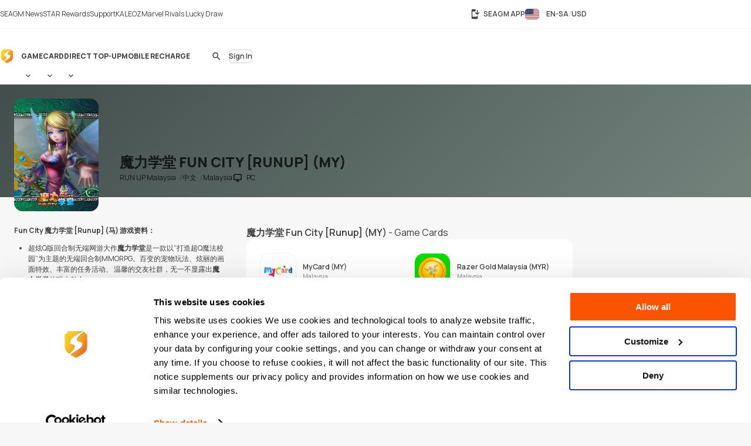

--- FILE ---
content_type: text/html; charset=UTF-8
request_url: https://www.seagm.com/en-sa/mo-li-xue-tang-fun-city
body_size: 19924
content:

<!doctype html>
<html lang="en-sa" xmlns="http://www.w3.org/1999/xhtml" xmlns:fb="http://www.facebook.com/2008/fbml">
<head>
	<meta charset="utf-8">
	<title>魔力学堂 Fun City [Runup] (MY) - SEAGM</title>
	<meta name="description" content="《魔力學堂》是一款充滿夢幻色彩的Q版MMORPG網頁遊戲。它描述的是一個位於地球上某處神秘大陸的故事。神秘而美麗的公主為守護大陸而犧牲，她所留下的智慧之石遺愛後人。">
	<meta name="keywords" content="魔力学堂,Fun City,魔力學,魔力,run up, web game,funmily,雲起,雲起遊戲">
	<meta name="msvalidate.01" content="B2D541D4AF5AD042D1DFC4AE5DE7C10A">
	<meta name="ROBOTS" content="NOODP">
	<meta name="verify-webtopay" content="64976a9cab041f993b6c51ec1b2c1414">
	<meta name="wot-verification" content="e7d31e666d86be19b43e">
	<meta property="wb:webmaster" content="b4046b3f6c9be535">
	<!--<meta property="qc:admins" content="2613214773635175636">-->
	<meta property="qc:admins" content="261321436751756654">
	<!-- Open Graph -->
	<meta property="fb:admins" content="721271477">
	<meta property="fb:app_id" content="139274246138520">
	<meta property="og:site_name" content="SEAGM">
	<meta property="og:title" content="魔力学堂 Fun City [Runup] (MY) - SEAGM">
	<meta property="og:description" content="《魔力學堂》是一款充滿夢幻色彩的Q版MMORPG網頁遊戲。它描述的是一個位於地球上某處神秘大陸的故事。神秘而美麗的公主為守護大陸而犧牲，她所留下的智慧之石遺愛後人。">
	<meta property="og:type" content="website">

			<meta property="og:url" content="https://www.seagm.com/en-sa/mo-li-xue-tang-fun-city">
		<meta property="og:image" content="https://seagm-media.seagmcdn.com/game_480/3.jpg?x-oss-process=image/blur,r_50,s_50/resize,w_1200,limit_0/blur,r_50,s_50/bright,-50/crop,w_1200,h_630,g_center/blur,r_50,s_50/watermark,image_YXJ0L3Y2L29nL2dhbWVfb2dfYmcucG5n,g_center/watermark,image_Z2FtZV80ODAvMy5qcGc_eC1vc3MtcHJvY2Vzcz1pbWFnZS9yZXNpemUsbF80ODAsbGltaXRfMC9yb3VuZGVkLWNvcm5lcnMscl8zMA==,g_center">
	
		<meta name="viewport" content="width=device-width,initial-scale=1,maximum-scale=5">
	
	<meta name="baidu-site-verification" content="codeva-4BkQFrNbtb" />

	<link rel="apple-touch-icon" href="https://www.seagm.com/skin/images/favicon-0bbc387493.png">
	<link rel="shortcut icon" type="image/x-icon" href="https://www.seagm.com/skin/images/favicon-867fb402f0.ico">

	<!-- preload css -->
	<link rel="preload" as="style" href="https://www.seagm.com/skin/css/component-862cb6c03e.v24.min.css">
	<link rel="preload" as="style" href="https://www.seagm.com/skin/css/style-7cea0e353c.css">
	<link rel="preload" as="style" href="https://www.seagm.com/skin/css/style_dark-8f18dc6cac.css">
	<!-- preload css -->
	<link rel="stylesheet" href="https://www.seagm.com/skin/css/component-862cb6c03e.v24.min.css">
	<link rel="stylesheet" href="https://www.seagm.com/skin/css/style-7cea0e353c.css">
	<link rel="stylesheet" href="https://www.seagm.com/skin/css/style_dark-8f18dc6cac.css" media="(prefers-color-scheme:dark)">


	
    	    <link rel="preload" as="style" href="https://www.seagm.com/skin/css/game-14a6ac5f04.css">
<link rel="stylesheet" href="https://www.seagm.com/skin/css/game-14a6ac5f04.css">

<link rel="preload" as="script" href="https://www.seagm.com/skin/js/lazysizes.ls-f6a3dd4ecb.unveilhooks.min.js">
<script data-cfasync="false" src="https://www.seagm.com/skin/js/lazysizes.ls-f6a3dd4ecb.unveilhooks.min.js" async></script>


<!-- game home art -->












































<!-- game home art -->    
    <!-- hreflang list -->
            <link rel="alternate" hreflang="en" href="https://www.seagm.com/mo-li-xue-tang-fun-city">
            <link rel="alternate" hreflang="en-my" href="https://www.seagm.com/en-my/mo-li-xue-tang-fun-city">
            <link rel="alternate" hreflang="en-us" href="https://www.seagm.com/en-us/mo-li-xue-tang-fun-city">
            <link rel="alternate" hreflang="en-sg" href="https://www.seagm.com/en-sg/mo-li-xue-tang-fun-city">
            <link rel="alternate" hreflang="en-ph" href="https://www.seagm.com/en-ph/mo-li-xue-tang-fun-city">
            <link rel="alternate" hreflang="en-th" href="https://www.seagm.com/en-th/mo-li-xue-tang-fun-city">
            <link rel="alternate" hreflang="en-gb" href="https://www.seagm.com/en-gb/mo-li-xue-tang-fun-city">
            <link rel="alternate" hreflang="en-ca" href="https://www.seagm.com/en-ca/mo-li-xue-tang-fun-city">
            <link rel="alternate" hreflang="en-vn" href="https://www.seagm.com/en-vn/mo-li-xue-tang-fun-city">
            <link rel="alternate" hreflang="en-au" href="https://www.seagm.com/en-au/mo-li-xue-tang-fun-city">
            <link rel="alternate" hreflang="en-in" href="https://www.seagm.com/en-in/mo-li-xue-tang-fun-city">
            <link rel="alternate" hreflang="en-kr" href="https://www.seagm.com/en-kr/mo-li-xue-tang-fun-city">
            <link rel="alternate" hreflang="en-mm" href="https://www.seagm.com/en-mm/mo-li-xue-tang-fun-city">
            <link rel="alternate" hreflang="en-bd" href="https://www.seagm.com/en-bd/mo-li-xue-tang-fun-city">
            <link rel="alternate" hreflang="en-ae" href="https://www.seagm.com/en-ae/mo-li-xue-tang-fun-city">
            <link rel="alternate" hreflang="en-sa" href="https://www.seagm.com/en-sa/mo-li-xue-tang-fun-city">
            <link rel="alternate" hreflang="en-ro" href="https://www.seagm.com/en-ro/mo-li-xue-tang-fun-city">
            <link rel="alternate" hreflang="ms" href="https://www.seagm.com/ms/mo-li-xue-tang-fun-city">
            <link rel="alternate" hreflang="ms-my" href="https://www.seagm.com/ms-my/mo-li-xue-tang-fun-city">
            <link rel="alternate" hreflang="id" href="https://www.seagm.com/id/mo-li-xue-tang-fun-city">
            <link rel="alternate" hreflang="id-id" href="https://www.seagm.com/id-id/mo-li-xue-tang-fun-city">
            <link rel="alternate" hreflang="zh" href="https://www.seagm.com/zh/mo-li-xue-tang-fun-city">
            <link rel="alternate" hreflang="zh-cn" href="https://www.seagm.com/zh-cn/mo-li-xue-tang-fun-city">
            <link rel="alternate" hreflang="zh-tw" href="https://www.seagm.com/zh-tw/mo-li-xue-tang-fun-city">
            <link rel="alternate" hreflang="zh-mo" href="https://www.seagm.com/zh-mo/mo-li-xue-tang-fun-city">
            <link rel="alternate" hreflang="zh-hk" href="https://www.seagm.com/zh-hk/mo-li-xue-tang-fun-city">
            <link rel="alternate" hreflang="zh-my" href="https://www.seagm.com/zh-my/mo-li-xue-tang-fun-city">
            <link rel="alternate" hreflang="zh-sg" href="https://www.seagm.com/zh-sg/mo-li-xue-tang-fun-city">
            <link rel="alternate" hreflang="th" href="https://www.seagm.com/th/mo-li-xue-tang-fun-city">
            <link rel="alternate" hreflang="th-th" href="https://www.seagm.com/th-th/mo-li-xue-tang-fun-city">
            <link rel="alternate" hreflang="my" href="https://www.seagm.com/my/mo-li-xue-tang-fun-city">
            <link rel="alternate" hreflang="my-mm" href="https://www.seagm.com/my-mm/mo-li-xue-tang-fun-city">
            <link rel="alternate" hreflang="fr" href="https://www.seagm.com/fr/mo-li-xue-tang-fun-city">
            <link rel="alternate" hreflang="fr-fr" href="https://www.seagm.com/fr-fr/mo-li-xue-tang-fun-city">
            <link rel="alternate" hreflang="fr-ph" href="https://www.seagm.com/fr-ph/mo-li-xue-tang-fun-city">
            <link rel="alternate" hreflang="fr-in" href="https://www.seagm.com/fr-in/mo-li-xue-tang-fun-city">
            <link rel="alternate" hreflang="ar" href="https://www.seagm.com/ar/mo-li-xue-tang-fun-city">
            <link rel="alternate" hreflang="es" href="https://www.seagm.com/es/mo-li-xue-tang-fun-city">
            <link rel="alternate" hreflang="es-es" href="https://www.seagm.com/es-es/mo-li-xue-tang-fun-city">
            <link rel="alternate" hreflang="vi" href="https://www.seagm.com/vi/mo-li-xue-tang-fun-city">
            <link rel="alternate" hreflang="vi-vn" href="https://www.seagm.com/vi-vn/mo-li-xue-tang-fun-city">
            <link rel="alternate" hreflang="tl" href="https://www.seagm.com/tl/mo-li-xue-tang-fun-city">
            <link rel="alternate" hreflang="tl-ph" href="https://www.seagm.com/tl-ph/mo-li-xue-tang-fun-city">
            <link rel="alternate" hreflang="ru" href="https://www.seagm.com/ru/mo-li-xue-tang-fun-city">
            <link rel="alternate" hreflang="ru-ru" href="https://www.seagm.com/ru-ru/mo-li-xue-tang-fun-city">
            <link rel="alternate" hreflang="pt" href="https://www.seagm.com/pt/mo-li-xue-tang-fun-city">
            <link rel="alternate" hreflang="pt-pt" href="https://www.seagm.com/pt-pt/mo-li-xue-tang-fun-city">
            <link rel="alternate" hreflang="ro" href="https://www.seagm.com/ro/mo-li-xue-tang-fun-city">
            <link rel="alternate" hreflang="ro-ro" href="https://www.seagm.com/ro-ro/mo-li-xue-tang-fun-city">
            <link rel="alternate" hreflang="it" href="https://www.seagm.com/it/mo-li-xue-tang-fun-city">
            <link rel="alternate" hreflang="nl" href="https://www.seagm.com/nl/mo-li-xue-tang-fun-city">
            <link rel="alternate" hreflang="nl-nl" href="https://www.seagm.com/nl-nl/mo-li-xue-tang-fun-city">
            <link rel="alternate" hreflang="it-it" href="https://www.seagm.com/it-it/mo-li-xue-tang-fun-city">
            <link rel="alternate" hreflang="ja" href="https://www.seagm.com/ja/mo-li-xue-tang-fun-city">
            <link rel="alternate" hreflang="ja-jp" href="https://www.seagm.com/ja-jp/mo-li-xue-tang-fun-city">
            <link rel="alternate" hreflang="hi" href="https://www.seagm.com/hi/mo-li-xue-tang-fun-city">
            <link rel="alternate" hreflang="hi-in" href="https://www.seagm.com/hi-in/mo-li-xue-tang-fun-city">
            <link rel="alternate" hreflang="de" href="https://www.seagm.com/de/mo-li-xue-tang-fun-city">
            <link rel="alternate" hreflang="de-de" href="https://www.seagm.com/de-de/mo-li-xue-tang-fun-city">
            <link rel="alternate" hreflang="ko-kr" href="https://www.seagm.com/ko-kr/mo-li-xue-tang-fun-city">
            <link rel="alternate" hreflang="ko" href="https://www.seagm.com/ko/mo-li-xue-tang-fun-city">
            <link rel="alternate" hreflang="x-default" href="https://www.seagm.com/mo-li-xue-tang-fun-city">
        <!-- 如果是产品页面 需要去掉参数 -->
    <link rel="canonical" href="https://www.seagm.com/en-sa/mo-li-xue-tang-fun-city">

	<!-- preconnect -->
	<link rel="preconnect" href="https://seagm-media.seagmcdn.com">
	<link rel="preconnect" href="https://www.google-analytics.com">
	<link rel="preconnect" href="https://www.googletagmanager.com">
	<!-- preconnect -->

	<!-- preload fonts -->
	<link rel="preload" href="https://www.seagm.com/skin/fonts/manrope/v15/manrope-8951283ba1.woff2" as="font" type="font/woff2" crossorigin>
	<!-- preload fonts -->

	<!-- preload iconfont -->
	<link rel="preload" href="https://www.seagm.com/skin/iconfont/materialicons/v143/MaterialIconsx-a4160421d2.woff2" as="font" type="font/woff2" crossorigin>
	<link rel="preload" href="https://www.seagm.com/skin/iconfont/brandicons/v13/brand-iconsx-6f85522d89.woff2" as="font" type="font/woff2" crossorigin>
	<!-- preload iconfont -->

	<!-- preload image -->
	<link rel="preload" href="https://www.seagm.com/skin/images/platform_icons-91b7acd68a.svg" as="image">
	<link rel="preload" href="https://www.seagm.com/skin/images/category_icons-bda5098a45.svg" as="image">
	<link rel="preload" href="https://www.seagm.com/skin/images/placeholder/loading-701269f903.svg" as="image">
	<!-- preload image -->

	<!-- preload js -->
	<link rel="preload" as="script" href="https://www.seagm.com/skin/js/jquery-3.5-dc5e7f18c8.1.min.js">
	<link rel="preload" as="script" href="https://www.seagm.com/skin/js/jquery-b67c6b00d9.tuki.js">
	<link rel="preload" as="script" href="https://www.seagm.com/skin/js/php-9c29335b33.js">
	<link rel="preload" as="script" href="https://www.seagm.com/skin/js/tuki-d92e491a75.js">
	<link rel="preload" as="script" href="https://www.seagm.com/skin/js/jquery-a4d0da9e52.tukimenu.js">
	<link rel="preload" as="script" href="https://www.seagm.com/skin/js/jquery-1b5c108829.tukiselect.js">
	<link rel="preload" as="script" href="https://www.seagm.com/skin/js/jquery-26506c9d08.tukislide.js">
	<link rel="preload" as="script" href="https://www.seagm.com/skin/js/jquery-e326281e2d.tukicountdown.js">
	<link rel="preload" as="script" href="https://www.seagm.com/skin/js/jquery-c4c50db716.tukitip.js">
	<link rel="preload" as="script" href="https://www.seagm.com/skin/js/jquery-69136f67e9.tukibox.js">
	<link rel="preload" as="script" href="https://www.seagm.com/skin/js/jquery-d5679d5a53.tukivalidator.js">
	<link rel="preload" as="script" href="https://www.seagm.com/skin/js/jquery-ba7e5f6060.md5.min.js">
	<link rel="preload" as="script" href="https://www.seagm.com/skin/js/lazysizes-45bacd312d.min.js">
	<!-- preload js -->

	<script src="https://www.seagm.com/skin/js/jquery-3.5-dc5e7f18c8.1.min.js" type="8b03daa63baf1f2ca5e29d5d-text/javascript"></script>
	<script src="https://www.seagm.com/skin/js/jquery-b67c6b00d9.tuki.js" type="8b03daa63baf1f2ca5e29d5d-text/javascript"></script>
	<script src="https://www.seagm.com/skin/js/php-9c29335b33.js" type="8b03daa63baf1f2ca5e29d5d-text/javascript"></script>
	<script src="https://www.seagm.com/skin/js/tuki-d92e491a75.js" type="8b03daa63baf1f2ca5e29d5d-text/javascript"></script>
	<script src="https://www.seagm.com/skin/js/jquery-a4d0da9e52.tukimenu.js" type="8b03daa63baf1f2ca5e29d5d-text/javascript"></script>
	<script src="https://www.seagm.com/skin/js/jquery-1b5c108829.tukiselect.js" type="8b03daa63baf1f2ca5e29d5d-text/javascript"></script>
	<script src="https://www.seagm.com/skin/js/jquery-26506c9d08.tukislide.js" type="8b03daa63baf1f2ca5e29d5d-text/javascript"></script>
	<script src="https://www.seagm.com/skin/js/jquery-e326281e2d.tukicountdown.js" type="8b03daa63baf1f2ca5e29d5d-text/javascript"></script>
	<script src="https://www.seagm.com/skin/js/jquery-c4c50db716.tukitip.js" type="8b03daa63baf1f2ca5e29d5d-text/javascript"></script>
	<script src="https://www.seagm.com/skin/js/jquery-69136f67e9.tukibox.js" type="8b03daa63baf1f2ca5e29d5d-text/javascript"></script>
	<script src="https://www.seagm.com/skin/js/jquery-d5679d5a53.tukivalidator.js" type="8b03daa63baf1f2ca5e29d5d-text/javascript"></script>
	<script src="https://www.seagm.com/skin/js/jquery-ba7e5f6060.md5.min.js" type="8b03daa63baf1f2ca5e29d5d-text/javascript"></script>
	<script src="https://www.seagm.com/skin/js/lazysizes-45bacd312d.min.js" type="8b03daa63baf1f2ca5e29d5d-text/javascript"></script>

	<script type='application/ld+json'>
		{
			"@context": "http://schema.org",
			"@type": "Organization",
			"url": "https://www.seagm.com/",
			"name": "SEAGM",
			"alternateName": "SEA Gamer Mall",
			"logo": "https://www.seagm.com/skin/images/art/contact-ea6560a14b.png",
			"address": "69, Jalan Raja Omar, Taman Ria Jaya, 32000 Sitiawan, Perak",
			"contactPoint": {
				"@type": "ContactPoint",
				"telephone": "+60-165212343",
				"email": "helper@seagm.com",
				"contactType": "customer service"
			},
			"sameAs": [
				"https://corp.seagm.com",
				"https://www.facebook.com/SEAGM",
				"https://twitter.com/seagm",
				"https://www.instagram.com/seagm/",
				"https://www.youtube.com/c/SEAGMOfficial/featured",
				"https://www.linkedin.com/company/seagm/",
				"https://news.seagm.com"
			],
			"potentialAction": {
				"@type": "SearchAction",
				"target": "https://www.seagm.com/search?keywords={search_term_string}",
				"query-input": "required name=search_term_string"
			}
		}
	</script>

	<script type="8b03daa63baf1f2ca5e29d5d-text/javascript">var newDataLayer;</script>


    <!--New GTM(Bdata)-->
    <script type="8b03daa63baf1f2ca5e29d5d-text/javascript">(function(w,d,s,l,i){w[l]=w[l]||[];w[l].push({'gtm.start':new Date().getTime(),event:'gtm.js'});var f=d.getElementsByTagName(s)[0],j=d.createElement(s),dl=l!='dataLayer'?'&l='+l:'';j.async=true;j.src='https://www.googletagmanager.com/gtm.js?id='+i+dl;f.parentNode.insertBefore(j,f);})(window,document,'script','newDataLayer','GTM-WHHT94G');</script>



<body>

<script src="https://www.seagm.com/skin/js/gtmtrack-b7fe28790e.js" type="8b03daa63baf1f2ca5e29d5d-text/javascript"></script>
<script type="8b03daa63baf1f2ca5e29d5d-text/javascript">
    var gaPageName = 'game-info';
    var gaPageGroup = 'game-info';
    var gaPageTitle = '魔力学堂 Fun City [Runup] (MY) - SEAGM';
    var gtmtracker = new gtmtracker({
        userObject: {
            UserID: '10000',
            LoginType: 'not applicable',
            Language: 'en-sa',
            Country: 'us',
            Currency: 'USD',
        },
        pageName: gaPageName,
        pageGroup: gaPageGroup,
        pageTitle: gaPageTitle,
    });

        //fresh page init
    $(document).ready(function () {
        gtmtracker.options.searchObject.search_query = $('#game-search-form').find("input[name='keyword']").val() || '';
        gtmtracker.options.searchObject.search_filter_region = $('#game-search-form').find("select[name='region']").val() || '';
        gtmtracker.options.searchObject.search_filter_language = $('#game-search-form').find("select[name='language']").val() || '';
        gtmtracker.options.searchObject.search_filter_platform = ($('#game-search-form').find("select[name='platform']").val() ? $('#game-search-form').find("select[name='platform'] option:selected").text() : '') || '';
    });
    
    
    
    
    
</script>
<script src="https://www.seagm.com/skin/js/gtmcontrast-aa8ed1412c.js" type="8b03daa63baf1f2ca5e29d5d-text/javascript"></script>


    <!--New GTM(Bdata)-->
    <noscript><iframe src="https://www.googletagmanager.com/ns.html?id=GTM-WHHT94G" height="0" width="0" style="display:none;visibility:hidden"></iframe></noscript>



<!--Auto Popup-->
<script type="8b03daa63baf1f2ca5e29d5d-text/javascript">
    </script>
<!-- tukigrowl-->
<div id="tukigrowl_wrapper"></div>

<!-- tukibox -->
<div id="tukibox_overlay">
    <div class="tukibox">
            </div>
</div>

<!-- tukiloading -->
<div id="tukitip_wrp">
    <div id="tukitip">
        <div class="load"><div class="loading">Loading</div></div>
    </div>
</div>

<script type="8b03daa63baf1f2ca5e29d5d-text/javascript">
	//信用点转换函数
	function convertToCredits(payAmount) {
				var toCurrencyRate = 100.000000;
		var fromCurrencyRate = 405.750468;
		return Math.round(payAmount * 100 * fromCurrencyRate / toCurrencyRate);
			}

	//处理所有ajax返回
	function processResponse($obj, data) {
        // 直购页面点击BuyNow错误时，推送GA事件
        if ((typeof pushGaDirectPurchaseTopUpDetailPage !== 'undefined') && pushGaDirectPurchaseTopUpDetailPage === true && data[0] && (data[0].selector || '') === 'jQuery' && (data[0] && data[0].alert && data[0].alert[0] && (data[0].alert[0])[0]) !== undefined) {
            if (typeof pushGaBuyNowError === "function") {
                pushGaBuyNowError(data[0] && data[0].alert && data[0].alert[0] && (data[0].alert[0])[0]);
            }
        }
		//var $this = $obj;
		for (var i=0; i<data.length; i++) {
			if ('this' === data[i].selector) {
				//$obj = $this;
			} else if ('jQuery' === data[i].selector) {
				$obj = jQuery;
			} else {
				$obj = jQuery(data[i].selector);
			}
			delete data[i].selector;
			for (var command in data[i]) {
				for (var j=0; j<data[i][command].length; j++) {
					$obj = $obj[command].apply($obj, data[i][command][j]);
				}
			}
		}
	}

	//select
	$(document).on('change', 'select[rel="tukiselect"]', function(){
		var $this = $(this);
		var $obj = $('#' + $this.data('obj'));
		$obj.html('<option>loading...</option>');
		$.get($this.data('url').replace('thisValue', $this.val()), function(data){
			processResponse($obj, data);
		}, 'json');
		return false;
	});

	//拦截 表单提交
	$('body').on('submit', 'form[target="background"]', function() {
		var $form = $(this), that = this;

		var activeElement = $(document.activeElement);
		activeElement.addClass('btwloading');
		activeElement.parent().addClass('btwloading');

		//验证表单
		var el =$form.find("input[type=file]");
		var formData = new FormData(this);
		if (el.attr('checkFile')) {
			var fileName = el.attr('name');
			if  (!el[0].files[0]) { //图片不存在 要移除图片input
				formData.delete(fileName);
			}else {                  //图片存在 检查图片是否合法，非法需要return
				if(verify_img(el[0])){
					if (processFile){
						formData.delete(fileName);
						formData.append(fileName, processFile);
					}
				}else {
					return false;
				}
			}
		}

		$.ajax({
			type: 'POST',
			url: that.action,
			data: formData,
			/**
			 *必须false才会自动加上正确的Content-Type
			 */
			contentType: false,
			/**
			 * 必须false才会避开jQuery对 formdata 的默认处理
			 * XMLHttpRequest会对 formdata 进行正确的处理
			 */
			processData: false,

			/**
			 * 带上cookie
			 */
			xhrFields: {
				withCredentials: true
			},
			crossDomain: true,

			headers: {
				'X-Requested-With': 'XMLHttpRequest',
			},

			dataType: 'json',
			success: function(data){
				processResponse($form, data);
				//if (tipTimer == undefined) $('#tukibox_overlay').removeClass('show');
			}
		});
		return false;
	});

	//拦截 普通链接
	$('body').on('click', 'a[target="background"]', function(){
		var $a = $(this);
		$a.addClass('disabled');

        $('#tukitip_wrp #tukitip').html('<div class="load"><div class="loading">Loading</div></div>');
        $('#tukitip_wrp').addClass('show');

        $.ajax({
			type: 'GET',
			url: $a.attr('href'),
			xhrFields: {
				withCredentials: true
			},
			crossDomain: true,
			processData: false,
			headers: {
				'X-Requested-With': 'XMLHttpRequest',
			},
			dataType: 'json'
		}).done(function(data){
			processResponse($a, data);
            //$('#tukitip_wrp').removeClass('show');
            $a.removeClass('disabled');
		});

		return false;
	});


	function checkFormInput(e, typeName)
	{
		var submit = true;
		var value = $.trim($(e).find("input[type='" + typeName + "']").val());
		if (value == "")
		{
			submit = false;
		}
		return submit;
	}

    function tukibox_loading_show(){
        $('#tukitip_wrp').addClass('show');
        $('#tukitip_wrp #tukitip').html('<div class="load"><div class="loading">Loading</div></div>');
    }
    function tukibox_loading_hide() {
        $('#tukitip_wrp').removeClass('show');
    }

    /**
     * @param tukiboxHtml 弹窗内容
     * @param isTukiboxClose 是否可以点击背景关闭
     */
    function tukibox_overlay_popup_show(tukiboxHtml, isTukiboxClose) {
        $('#tukibox_overlay').addClass('show');
        if (isTukiboxClose === true) {
            $('#tukibox_overlay').prepend('<div class="tukibox_close"></div>');
        }
        $('#tukibox_overlay .tukibox').html(tukiboxHtml);
    }

    // 检查图片
    function faceImgError(imgObj){
        $(imgObj).attr('src','https://www.seagm.com/skin/images/placeholder/avatar_default-c4b39b0bde.svg');
    }
</script>

<header id="site_header">
	<div id="global_nav">
		<div class="inner">
			<div class="global_nav_ctrl" icon="apps"></div>
			<div class="nav">
				<div class="inner">
					<a class="link" href="https://news.seagm.com" target="_blank" rel="noopener" ga-data="2090" ga-data-playload="SEAGM News"><span icon="newspaper">SEAGM News</span></a>
					<a class="link" href="/en-sa/star/intro" target="_blank" ga-data="2091" ga-data-playload="Star Reward"><span icon-brand="seagmstar">STAR Rewards</span></a>
					<a class="link" href="https://help.seagm.com/" target="_blank" rel="noopener" ga-data="2027" ga-data-playload="Support"><span icon="contact_support">Support</span></a>
					<a class="link" href="https://www.kaleoz.com" target="_blank" rel="noopener" ga-data="2094" ga-data-playload="KALEOZ"><span icon-brand="kaleoz">KALEOZ</span></a>
					                    					<a class="link promotion_link" href="/en-sa/promotion/marvel-rivals-lucky-draw?ps=Header" target="_blank" rel="noopener" data-promotion-theme-code="marvel2026"><span icon="interests">Marvel Rivals Lucky Draw</span></a>
					                    				</div>
			</div>
			<div class="settings">
				<a class="download_app" href="/en-sa/app/download" target="_blank" title="SEAGM APP" ga-data="2095"><span icon="install_mobile">SEAGM APP</span></a>
        		        		<div class="language_currency" region="us" ga-data="2096" onclick="if (!window.__cfRLUnblockHandlers) return false; window.location.href = '/en-sa/language_currency'+'?origin=%2Fen-sa%2Fmo-li-xue-tang-fun-city'" data-cf-modified-8b03daa63baf1f2ca5e29d5d-="">
        			<span><b class="lang">EN-SA</b><b class="currency">USD</b></span>
				</div>
        					</div>
		</div>
	</div>
	<div id="main_nav">
		<div class="inner">
			<div class="nav_ctrl_on btw" color="transparent"><span icon-only="menu"></span></div>
			<div class="nav">
				<div class="nav_ctrl_off"></div>
				<div class="inner">
					<div id="nav_logo">
						<a href="/en-sa" ga-data="2001" title="SEA Gamer Mall"><span>SEAGM</span></a>
						<div class="nav_ctrl_off close btw" color="transparent"><span icon-only="close"></span></div>
					</div>
					<div id="nav_zone">
						<div class="type">
							<a class="bt" href="/en-sa/game" ga-data="3003" ga-data-playload="Game"><span>Game</span></a>
							<div class="dropmenu_ctrl" icon></div>
							<div class="dropmenu">
																<a class="category" href="/en-sa/game?platform=pc" ga-data="g3007" ga-data-playload="PC" data-platform-icon="1"><span>PC</span></a>
																<a class="category" href="/en-sa/game?platform=web" ga-data="g3008" ga-data-playload="Webgame" data-platform-icon="2"><span>Webgame</span></a>
																<a class="category" href="/en-sa/game?platform=mobile" ga-data="g3010" ga-data-playload="Mobile" data-platform-icon="4"><span>Mobile</span></a>
																<a class="category" href="/en-sa/game?platform=playstation" ga-data="g3012" ga-data-playload="Playstation" data-platform-icon="9"><span>Playstation</span></a>
																<a class="category" href="/en-sa/game?platform=xbox" ga-data="g3013" ga-data-playload="Xbox" data-platform-icon="10"><span>Xbox</span></a>
																<a class="category" href="/en-sa/game?platform=nintendo-switch" ga-data="" ga-data-playload="Nintendo Switch" data-platform-icon="13"><span>Nintendo Switch</span></a>
															</div>
						</div>
						<div class="type">
							<a class="bt" href="/en-sa/card" ga-data="3004" ga-data-playload="Card"><span>Card</span></a>
							<div class="dropmenu_ctrl" icon></div>
							<div class="dropmenu">
																<a class="category" href="/en-sa/card?code=mobile-game-cards" ga-data="" ga-data-playload="Mobile Game Cards" data-category-icon="33"><span>Mobile Game Cards</span></a>
																<a class="category" href="/en-sa/card?code=game-cards" ga-data="3007" ga-data-playload="Game Cards" data-category-icon="01"><span>Game Cards</span></a>
																<a class="category" href="/en-sa/card?code=payment-cards" ga-data="" ga-data-playload="Payment Cards" data-category-icon="02"><span>Payment Cards</span></a>
																<a class="category" href="/en-sa/card?code=gift-card" ga-data="3008" ga-data-playload="Gift Cards" data-category-icon="03"><span>Gift Cards</span></a>
																<a class="category" href="/en-sa/card?code=game-console" ga-data="" ga-data-playload="Game Console" data-category-icon="22"><span>Game Console</span></a>
																<a class="category" href="/en-sa/card?code=cd-key" ga-data="3010" ga-data-playload="Game CD-Key" data-category-icon="04"><span>Game CD-Key</span></a>
																<a class="category" href="/en-sa/card?code=video-on-demand" ga-data="3011" ga-data-playload="Video Streaming" data-category-icon="11"><span>Video Streaming</span></a>
																<a class="category" href="/en-sa/card?code=music" ga-data="3012" ga-data-playload="Music" data-category-icon="12"><span>Music</span></a>
																<a class="category" href="/en-sa/card?code=shopping" ga-data="3013" ga-data-playload="Shopping" data-category-icon="21"><span>Shopping</span></a>
																<a class="category" href="/en-sa/card?code=mobile-reloads" ga-data="3014" ga-data-playload="Telco Prepaid Cards" data-category-icon="32"><span>Telco Prepaid Cards</span></a>
																<a class="category" href="/en-sa/card?code=tools" ga-data="3015" ga-data-playload="Tools" data-category-icon="13"><span>Tools</span></a>
																<a class="category" href="/en-sa/card?code=software" ga-data="3016" ga-data-playload="Software" data-category-icon="24"><span>Software</span></a>
																<a class="category" href="/en-sa/card?code=social-app" ga-data="3017" ga-data-playload="Social App" data-category-icon="23"><span>Social App</span></a>
																<a class="category" href="/en-sa/card?code=freebie-newbie-code" ga-data="" ga-data-playload="Freebie Codes" data-category-icon="15"><span>Freebie Codes</span></a>
																<a class="category" href="/en-sa/card?code=subscription" ga-data="" ga-data-playload="Subscription" data-category-icon="36"><span>Subscription</span></a>
															</div>
						</div>
						<div class="type">
							<a class="bt" href="/en-sa/direct-topup" ga-data="3005" ga-data-playload="Direct Top Up"><span>Direct Top-Up</span></a>
							<div class="dropmenu_ctrl" icon></div>
							<div class="dropmenu">
																<a class="category" href="/en-sa/direct-topup?code=mobile-game" ga-data="3018" ga-data-playload="Mobile Game Top-Up" data-category-icon="34"><span>Mobile Game Top-Up</span></a>
																<a class="category" href="/en-sa/direct-topup?code=game-direct-top-up" ga-data="3019" ga-data-playload="Game Direct Top-Up" data-category-icon="14"><span>Game Direct Top-Up</span></a>
																<a class="category" href="/en-sa/direct-topup?code=china-game-top-up" ga-data="" ga-data-playload="China Direct Top-Up" data-category-icon="17"><span>China Direct Top-Up</span></a>
																<a class="category" href="/en-sa/direct-topup?code=video-on-demand" ga-data="3021" ga-data-playload="Video Streaming" data-category-icon="11"><span>Video Streaming</span></a>
																<a class="category" href="/en-sa/direct-topup?code=entertainment-app" ga-data="3022" ga-data-playload="Entertainment" data-category-icon="18"><span>Entertainment</span></a>
																<a class="category" href="/en-sa/direct-topup?code=live-streaming-top-up" ga-data="3023" ga-data-playload="Live Streaming" data-category-icon="27"><span>Live Streaming</span></a>
															</div>
						</div>
						<div class="type">
							<a class="bt" href="/en-sa/mobile-recharge" ga-data="3006" ga-data-playload="Mobile Recharge"><span>Mobile Recharge</span></a>
						</div>
					</div>
				</div>
			</div>
			<div class="menu">
                                    <div id="universal_search">
	<form method="get" action="/en-sa/search" onsubmit="if (!window.__cfRLUnblockHandlers) return false; return checkFormInput(this, 'search')" ga-data="3001" data-cf-modified-8b03daa63baf1f2ca5e29d5d-="">
		<label id="header_search" class="cpt-search">
			<input type="search" placeholder="Search" value="" disabled name="keywords" tabindex="1" autocomplete="off">
			<label class="btw" color="transparent"><span icon-only="search">Search</span><input type="submit"></label>
		</label>
	</form>
	<div id="universal_search_dropdown">
		<div class="load"><div class="loading hide">Loading ...</div></div>
		<div class="block" id="recent_list">
			<div class="title">Recent search</div>
			<div class="list"></div>
		</div>
		<div class="block" id="recommend_list">
			<div class="title">Hot search</div>
			<div class="list"></div>
		</div>
		<div class="block" id="result_list">
			<div class="title">Related</div>
			<div class="list"></div>
		</div>
	</div>
        <div class="universal_search_bt btw" color="transparent"><span icon-only="search"></span></div>
    </div>

<script type="8b03daa63baf1f2ca5e29d5d-text/javascript">
    let pushGaInputUSearchBoxTag = false;

    function pushGaFocusUSearchBox() {
        gtmtracker.pushEvent({
            'event': 'Search Interaction',
            'eventCategory': 'Search Interaction',
            'eventAction': 'Focus USearch Box',
            'eventLabel': '',
            'eventSource': 'Universal Search',
            'eventTarget': '',
            'interactionFlag': 'True'
        });
    }

    function pushGaInputUSearchBox() {
        gtmtracker.pushEvent({
            'event': 'Search Interaction',
            'eventCategory': 'Search Interaction',
            'eventAction': 'Input USearch Box',
            'eventLabel': '',
            'eventSource': 'Universal Search',
            'eventTarget': '',
            'interactionFlag': 'True'
        });
        pushGaInputUSearchBoxTag = true;
    }

    function pushGaSelectUSearchProduct(categoryName) {
        let keywords = String($('#universal_search #header_search input[name="keywords"]').val() || '');
        gtmtracker.pushEvent({
            'event': 'Search Interaction',
            'eventCategory': 'Search Interaction',
            'eventAction': 'Select USearch Product',
            'eventLabel': keywords,
            'eventSource': 'Universal Search',
            'eventTarget': categoryName,
            'interactionFlag': 'True'
        });
    }

    function pushGaMoreUSearchResult() {
        let keywords = String($('#universal_search #header_search input[name="keywords"]').val() || '');
        gtmtracker.pushEvent({
            'event': 'Search Interaction',
            'eventCategory': 'Search Interaction',
            'eventAction': 'More USearch Result',
            'eventLabel': keywords,
            'eventSource': 'Universal Search',
            'eventTarget': '',
            'interactionFlag': 'True'
        });
    }

    $(document).ready(function () {
        // Focus USearch Box
        $('#universal_search #header_search input[name="keywords"]').on('focus', function () {
            pushGaFocusUSearchBox();
            pushGaInputUSearchBoxTag = false;
            return true;
        });

        // Input USearch Box
        $('#universal_search #header_search input[name="keywords"]').on('keyup', function () {
            let content = $.trim($(this).val());
            if (content !== '' && pushGaInputUSearchBoxTag === false) {
                pushGaInputUSearchBox();
            }
            return true;
        });

        $('#result_list').on('click', "span", function () {
            let ename = $(this).attr('ga-data') || '';
            let pname = $(this).attr('ga-data-playload') || '';
            if (ename === 'USearch-01') {
                pushGaSelectUSearchProduct(pname);
            } else if (ename === 'USearch-02') {
                pushGaMoreUSearchResult();
            }
            return true;
        })
    });
</script>                                <div class="user">
										<div id="login-btn" class="user_dropdown_ctrl_on btw" color="outline" ga-data="2002"><span>Sign In</span></div>
					<section id="user_dropdown">
						<div class="user_dropdown_ctrl_off"></div>
						<div class="inner">
							<div class="user_dropdown_ctrl_off close btw" color="transparent"><span icon-only="close"></span></div>
							<div class="welcome">
								<img class="lazyload" width="216" height="144" data-src="https://seagm-media.seagmcdn.com/art/v6/welcome.png?x-oss-process=image/resize,w_480,limit_0" alt="Welcome to SEA Gamer Mall">
								<h3>Welcome to <b>SEA Gamer Mall</b></h3>
								<div class="btc">
									<a rel="nofollow" href="https://member.seagm.com/en-sa/sso/login?origin=https%3A%2F%2Fwww.seagm.com%2Fen-sa%2Fmo-li-xue-tang-fun-city" class="btw" color="theme" ga-data="2007" ga-data-playload="LogIn"><span>Sign In</span></a>
									<a rel="nofollow" href="https://member.seagm.com/en-sa/sso/register?origin=https%3A%2F%2Fwww.seagm.com%2Fen-sa%2Fmo-li-xue-tang-fun-city" class="btw" color="yellowgreen" ga-data="2008" ga-data-playload="Sign up"><span>Sign up</span></a>
								</div>
							</div>
						</div>
					</section>

					
				</div>
			</div>
		</div>
	</div>
</header>
<div id="game_cover" data-hue='5a6965'>
	<div class="bg lazyload" data-bg="https://seagm-media.seagmcdn.com/game_480/3.jpg?x-oss-process=image/blur,s_50,r_50/resize,w_1920,limit_0/blur,s_50,r_50/crop,w_1920,h_1920,g_center/bright,-10/blur,s_50,r_50"></div>
	<div class="inner">
		<div class="cover">
			<div class="img"><img width="180" height="240" class="GamePic lazyload" src="https://www.seagm.com/skin/images/placeholder/gamepic-0b3becd65a.svg" data-src="https://seagm-media.seagmcdn.com/game_480/3.jpg?x-oss-process=image/resize,w_360" alt="魔力学堂 Fun City [Runup] (MY)"></div>
		</div>
		<div class="info">
			<div class="name"><h1>魔力学堂 Fun City [Runup] (MY)</h1></div>
			<div class="property">
								<span class="publisher">RUN UP Malaysia</span>
												<span class="language">中文</span>
												<span class="region">Malaysia</span>
							</div>
						<div class="platform">
								<span data-platform-icon="1">PC</span>
							</div>
					</div>
	</div>
</div>

<div id="game_content">

	<div id="game_content_tab">
		<div class="inner">
			<a class="tab" href="#game_explain"><span>Description</span></a>
									<a class="tab" href="#game_card"><span>Game Card</span></a>
								</div>
		<script type="8b03daa63baf1f2ca5e29d5d-text/javascript">
			function GameContentTab(){
				if ($(window).scrollTop() > ($('#site_header').innerHeight() + $('#game_cover').innerHeight())) {
					$('#game_content_tab').addClass('float')
				} else {
					$('#game_content_tab').removeClass('float')
				}
			}
			GameContentTab();
			$(window).resize(function(){GameContentTab()});
			$(window).scroll(function(){GameContentTab()});
		</script>
	</div>

	<div class="inner">

		<div id="game_explain">
			<div class="inner">
								<article class="docs" ><h4>Fun City 魔力学堂 [Runup] (马) 游戏资料：</h4>
<ul>
<li>超炫Q版回合制无端网游大作<b>魔力学堂</b>是一款以“打造超Q魔法校园”为主题的无端回合制MMORPG。百变的宠物玩法、炫丽的画面特效、丰富的任务活动、 温馨的交友社群，无一不显露出<b>魔力学堂</b>的强大魅力。</li>
</ul></article>
				
							</div>
		</div>

		
			
						<div id="game_card">
				<h2><b>魔力学堂 Fun City [Runup] (MY)</b> - Game Cards</h2>
				<div class="ItemList">
										<a class="ItemLink" ga-enecommerce="gamehome&&28:Game Home" href="/en-sa/mycard-top-up-card?ps=Game-Home" title="MyCard (MY)" data-on-click="openCardDetails" data-url="28">
						<div class="img"><img class="IconPic lazyload" width="60" height="60" src="https://www.seagm.com/skin/images/placeholder/iconpic-37a8227ea7.svg" data-src="https://seagm-media.seagmcdn.com/icon_400/28.jpg?x-oss-process=image/resize,w_120" alt="MyCard (MY)"></div>
						<div class="T">
							<div class="name">MyCard (MY)</div>
														<div class="info"><span>Malaysia</span></div>
													</div>
					</a>
										<a class="ItemLink" ga-enecommerce="gamehome&&118:Game Home" href="/en-sa/razer-gold-malaysia?ps=Game-Home" title="Razer Gold Malaysia (MYR)" data-on-click="openCardDetails" data-url="118">
						<div class="img"><img class="IconPic lazyload" width="60" height="60" src="https://www.seagm.com/skin/images/placeholder/iconpic-37a8227ea7.svg" data-src="https://seagm-media.seagmcdn.com/icon_400/118.jpg?x-oss-process=image/resize,w_120" alt="Razer Gold Malaysia (MYR)"></div>
						<div class="T">
							<div class="name">Razer Gold Malaysia (MYR)</div>
														<div class="info"><span>Malaysia</span></div>
													</div>
					</a>
									</div>
			</div>
			
		
		
	</div>
</div>
<script type="8b03daa63baf1f2ca5e29d5d-text/javascript">
	const a = document.querySelectorAll('a')
	let messageId = 1;
	const isMobile = typeof window.orientation !== 'undefined' || /Mobi|Android|iPhone/i.test(navigator.userAgent) || !!('ontouchstart' in document.documentElement)
	Array.from(a).map(item => {
		// 如果有data-on-click属性，且在移动端设备、seagm app中才删除href属性
		if (item.dataset && item.dataset.onClick && window.seagmRN && isMobile) {
			item.removeAttribute('href')
		} else return
		item.onclick = () => {
			if (window.seagmRN) {
				const actionType = item.dataset['onClick']
				const con = item.dataset['url']
				const requestCon = {
					actionType: actionType,
					messageId: messageId++,
					data: {
						url: con,
						categoryId: con,
						keyWords: '',
						code: ''
					}
				}
				if (window.ReactNativeWebView) {
					window.ReactNativeWebView.postMessage(JSON.stringify(requestCon));
				} else {
					window.postMessage(JSON.stringify(requestCon), '*');
				}
				return true;
			}
		}
	})
</script>
	<footer id="site_footer">
		<div class="inner">
			<div id="footer_payments_wrp">
				<div class="channel_list">
																						<div class="logo"><img class="LogoPic lazyload" width="24" height="24" src="https://www.seagm.com/skin/images/placeholder/logopic-3209aac0cd.svg" data-src="https://seagm-media.seagmcdn.com/bank/paypalcc.png?x-oss-process=image/resize,h_48" alt="PayPal (US Dollar)"></div>
												<div class="logo"><img class="LogoPic lazyload" width="24" height="24" src="https://www.seagm.com/skin/images/placeholder/logopic-3209aac0cd.svg" data-src="https://seagm-media.seagmcdn.com/bank/airwallex_card.png?x-oss-process=image/resize,h_48" alt="Credit/Debit Card (USD)"></div>
												<div class="logo"><img class="LogoPic lazyload" width="24" height="24" src="https://www.seagm.com/skin/images/placeholder/logopic-3209aac0cd.svg" data-src="https://seagm-media.seagmcdn.com/bank/triplea.png?x-oss-process=image/resize,h_48" alt="Cryptocurrency (USD)"></div>
												<div class="logo"><img class="LogoPic lazyload" width="24" height="24" src="https://www.seagm.com/skin/images/placeholder/logopic-3209aac0cd.svg" data-src="https://seagm-media.seagmcdn.com/bank/stripe_card.png?x-oss-process=image/resize,h_48" alt="Credit / Debit Card (USD)"></div>
												<div class="logo"><img class="LogoPic lazyload" width="24" height="24" src="https://www.seagm.com/skin/images/placeholder/logopic-3209aac0cd.svg" data-src="https://seagm-media.seagmcdn.com/bank/apple_pay.png?x-oss-process=image/resize,h_48" alt="Apple Pay (USD)"></div>
												<div class="logo"><img class="LogoPic lazyload" width="24" height="24" src="https://www.seagm.com/skin/images/placeholder/logopic-3209aac0cd.svg" data-src="https://seagm-media.seagmcdn.com/bank/khqr.png?x-oss-process=image/resize,h_48" alt="Bakong KHQR"></div>
															</div>
				<a href="/en-sa/pay" class="btw more" color="transparent" title="View More"><span icon-only="more_horiz">View More</span></a>
			</div>
			<div id="footer_sns_wrp">
				<h3>Stay updated with us</h3>
				<div id="footer_sns" class="sns_list">
					<a href="https://www.facebook.com/SEAGM" class="btw" color="facebook" target="_blank" title="Facebook" rel="noopener" ga-data="2020" ga-data-playload="facebook"><span icon-only icon-brand="facebook">Facebook</span></a>
					<a href="https://www.x.com/seagm" class="btw" color="xcom" target="_blank" title="X" rel="noopener" ga-data="2021" ga-data-playload="X"><span icon-only icon-brand="xcom">X</span></a>
					<a href="https://www.youtube.com/c/SEAGMOfficial/featured" class="btw" color="youtube" target="_blank" title="Youtube" rel="noopener" ga-data="2022" ga-data-playload="youtube"><span icon-only icon-brand="youtube">Youtube</span></a>
					<a href="https://www.instagram.com/seagm/" class="btw" color="instagram" target="_blank" title="Instagram" rel="noopener" ga-data="2023" ga-data-playload="instagram"><span icon-only icon-brand="instagram">Instagram</span></a>
					<a href="https://www.tiktok.com/@seagmofficial" class="btw" color="tiktok" target="_blank" title="Tiktok" rel="noopener" ga-data="2077" ga-data-playload="tiktok"><span icon-only icon-brand="tiktok">Tiktok</span></a>
				</div>
			</div>
			<div id="footer_nav_wrp">
				<div id="footer_nav">
					<div class="group">
						<div class="title"><span>About SEAGM</span></div>
						<a class="link" href="https://corp.seagm.com/" target="_blank" rel="noopener" ga-data="2026" ga-data-playload="About SEAGM">About Us</a>
						<a class="link" href="https://news.seagm.com" target="_blank" ga-data="2100" ga-data-playload="SEAGM News">SEAGM News</a>
	                    <a class="link" href="https://help.seagm.com/hc/en-us" target="_blank" rel="noopener" ga-data="2027" ga-data-playload="Support">Support</a>
	                    <a class="link" href="/en-sa/page/index?view=contact" ga-data="2028" ga-data-playload="Contact Us">Contact Us</a>
					</div>
					<div class="group">
						<div class="title"><span>Shopping</span></div>
						<a class="link" href="/en-sa/star/intro" title="StarRewards" ga-data="2079" ga-data-playload="SEAGM STAR Rewards">SEAGM STAR Rewards</a>
						<a class="link" href="https://www.kaleoz.com" target="_blank" ga-data="2099" ga-data-playload="KALEOZ">KALEOZ</a>
					</div>
					<div class="group">
						<div class="title"><span>Legal</span></div>
						<a class="link" href="/en-sa/document/termsofuse" title="Terms of use" ga-data="2030" ga-data-playload="Terms of use">Terms of use</a>
						<a class="link" href="/en-sa/document/termsofsale" title="Terms of sale" ga-data="2098" ga-data-playload="Terms of sale">Terms of sale</a>
						<a class="link" href="/en-sa/document/privacypolicy" title="Privacy Policy" ga-data="2031" ga-data-playload="Privacy Policy">Privacy Policy</a>
						<a class="link" href="/en-sa/document/prohibitedcontentpolicy" title="Prohibited Content Policy" ga-data="2105" ga-data-playload="Prohibited Content Policy">Prohibited Content Policy</a>
						<a class="link" href="/en-sa/document/termsofuse_japan" title="特定商取引法に基づく表示" ga-data="2032" ga-data-playload="Termsofuse Japan" lang="ja" class="notranslate">特定商取引法に基づく表示</a>
					</div>
					<div class="group">
						<div class="title"><span>Partners</span></div>
						<a class="link" href="/en-sa/page/index?view=partnership" title="Partnership" ga-data="2080" ga-data-playload="Partnership">Partnership</a>
					</div>
				</div>
			</div>
			<div id="footer_app">
				<a class="download" href="/en-sa/app/download" target="_blank" color="theme" icon="open_in_new" title="SEAGM APP" ga-data="2025">
					<div class="text">
						<div>SEAGM in your pocket</div>
						<i>Get the App Now!</i>
					</div>
				</a>
			</div>
			<div id="footer_copyright">
				<h3>© 2025 SEA Gamer Mall Sdn Bhd (201201016057) (1001568-K)</h3>
			</div>
			<!-- TrustBox widget - Micro Review Count -->
			<!-- <script type="text/javascript" src="https://widget.trustpilot.com/bootstrap/v5/tp.widget.bootstrap.min.js" async></script>
			<div id="footer_trustpilot" class="trustpilot">
				<div class="trustpilot-widget" data-locale="en-US" data-template-id="5419b6a8b0d04a076446a9ad" data-businessunit-id="54b6b9ae0000ff00057cbc69" data-style-height="36" data-style-width="100%" data-theme="light" data-style-alignment="center"><a href="https://www.trustpilot.com/review/seagm.com" target="_blank" rel="noopener" title="Reviews about SEAGM.COM">Reviews about SEAGM.COM</a></div>
			</div> -->
			<!-- TrustBox widget - Micro Review Count -->
		</div>
	</footer>

	<script type="8b03daa63baf1f2ca5e29d5d-text/javascript">
		//init tukibox
		$.tukibox();//登录框loading效果
		//init tukimenu
		$.tukimenu();//下拉框效果
		$.tukivalidator();
		//init tukiselect
		$('.select_s').tukiselect();//服务器列表，业务列表选择
		//init tukislide
		$('div.tukislide').tukislide();//home_scroll滑动
		//int countdown();
		$('div.countdown').tukicountdown();//倒计时
		//init tukitip
		$.tukitip();//搜索框

		var Please_fill_out_this_field = "Please fill out this field.";
		var Please_enter_the_same_value_again = "Please enter the same value again.";
		var Please_select_a_player = "Please select a player";
		var none_t = "none";
		var please_select = "Please select";
		window.clientData = {"effective_bit":"-2","effectiveBit":"-2","currency_format":"US$ $m"};

		//websocket
		var sess_id = "k4qi836ivp99et2d77j02qu2pu";
		var sess_id_hash = $.MD5(sess_id);
		var ws_server = "wss://kchat-v3.kaleoz.com/pusher";
                function create_customer_online_time() {
            var date=new Date();
            date.setTime(date.getTime()+24*3600*1000);
            document.cookie="CustomerOnlineTime="+1768782789+";path=/;expires="+date.toGMTString();
        }
        create_customer_online_time();
        	</script>

	<script type="8b03daa63baf1f2ca5e29d5d-text/javascript" src="https://www.seagm.com/skin/js/footer-a66c434441.js"></script>
    <script type="8b03daa63baf1f2ca5e29d5d-text/javascript" src="https://www.seagm.com/skin/js/fzf-34dd523396.umd.js"></script>
    <script type="8b03daa63baf1f2ca5e29d5d-text/javascript">
    $(document).ready(function () {
        const debugInfoOn = false;
        /**
         * 浏览器Storage缓存读写
         * storage.save(STORAGE_KEY, Object.fromEntries(queryCache))
         * storage.load(STORAGE_KEY, CACHE_EXPIRE)
         * @type {{load: function(*, number=): (any), save: function(*, *): void}}
         */
        const storage = {
            load: (storageKey, expire_time = 0) => {
                try {
                    const storageData = JSON.parse(localStorage.getItem(storageKey) ?? '{}');
                    if (storageData && storageData.timestamp && (expire_time === 0 || Date.now() - storageData.timestamp < expire_time)) {
                        return storageData.data;
                    }
                } catch (e) {
                }
                return undefined;
            },
            save: (storageKey, data) => localStorage.setItem(storageKey, JSON.stringify({data, timestamp: Date.now()}))
        }


        /**
         * 防抖/节流控制器, 默认首次10ms触发
         * const debounceController = createDebounceController(fn, 200,'debounce');
         * 用法1：直接喂给输入控件
         * $inputItem.on('input',debounceController)
         * 用法2：手动捕获输入内容，按需调用
         * 防抖调用: debounceController(inputCon);
         * 立即调用：debounceController(inputCon); + debounceController.flush();
         * 快速调用：debounceController.resetLeading(); + debounceController(inputCon);
         * @param {Function} fn     //防抖/节流 待执行函数
         * @param {number} wait     //防抖/节流 延时毫秒数
         * @param {string} mode     //模式：debounce=防抖 throttle=节流
         */
        function createDebounceController(fn, wait, mode = 'throttle') {
            const leadingTime = 10;     // 不要防抖 立即调用的延时时间
            let timer = null;           // 防抖计时器
            let lastArgs = null;        // 最后一次接收到的内容
            let lastThis = null;        // 最后一次接收到的this
            let leading = leadingTime;  // leading===leadingTime时快速调用invoke，否则要等待wait时间后才调用invoke

            // 防抖结束后 调用操作
            function invoke() {
                if (!lastArgs) return;
                const args = lastArgs;
                const ctx = lastThis;
                clear();
                fn.apply(ctx, args);
            }

            // 清空防抖控制
            function clear() {
                if (timer) clearTimeout(timer);
                timer = null;
                lastArgs = lastThis = null;
            }

            // 防抖/节流 控制
            function debounce() {
                debugInfoOn && console.log({act: 'call debounce', mode, arguments});
                lastArgs = arguments;
                lastThis = this;
                if (mode === 'throttle') {
                    // 节流模式: 在wait内最多执行一次
                    if (!timer) timer = setTimeout(invoke, leading === leadingTime ? leading++ : wait);
                } else if (mode === 'debounce') {
                    // 防抖模式: 每次触发都重置
                    if (timer) clearTimeout(timer);
                    timer = setTimeout(invoke, leading === leadingTime ? leading++ : wait);
                }
            }

            debounce.cancel = clear;
            debounce.flush = invoke;
            debounce.resetLeading = () => leading = leadingTime;

            return debounce;
        }

        /**
         * 输入监听处理器：监听输入事件，处理搜索输入内容
         * - 长度低于最低长度：不处理忽略
         * - 长度等于最低长度：立即(10ms)调用searchEngine
         * - 长度大于最低长度：采用抖动机制 编排调用searchEngine
         * - 屏蔽相同输入内容，减少不必要查询
         * - 支持中文/日文等输入，输入过程分为 键盘输入>选择内容>真实内容输入，只有最后一步才触发
         * const searchInputHandler = handleSearchInput();
         */
        function handleSearchInput() {
            let isComposing = false;
            let lastInputCon = undefined;
            const minInputLen = 2;

            function inputChange(inputEvent) {
                if (isComposing) return;        // 还在输入法层面的输入，非最终输入
                const target = inputEvent.target || (inputEvent.originalEvent && inputEvent.originalEvent.target);  // 兼容 jQuery 对象获取 target
                if (!target) return;
                // 获取和处理输入内容：trim掉空格 + 最后一次输入内容判断 + 最小长度判断
                const inputCon = $(target).val().replaceAll('@', '').trim();
                if (lastInputCon === inputCon) return;
                lastInputCon = inputCon;
                if (inputCon.length < minInputLen) {
                    // 输入内容小于最小输入长度：清空防抖控制 + 取消已有的防抖回调 + 重置快捷搜索面板
                    debounceController.cancel();
                    searchPanelWidget.resetSearchPanel();
                    return;
                }
                if (inputCon.length === minInputLen) {
                    // 输入内容等于最小输入长度：清空防抖控制 + 取消已有的防抖回调 + 恢复快速调用
                    debounceController.cancel();
                    debounceController.resetLeading();
                }
                // 交给抖动处理函数 处理后续操作
                debounceController(inputCon);
            }

            inputChange.compositionstart = () => isComposing = true;
            inputChange.compositionend = (e) => {
                isComposing = false
                inputChange(e);
            };
            return inputChange;
        }

        /**
         * 查询引擎：查询操作封装 进行查询操作 获取查询结果
         * - 支持代码层面缓存(JS Map变量), 查询内容在缓存中 直接返回
         * - 支持充服务端获取查询 缓存并返回
         * const searchEngine = createSearchEngine();
         */
        function createSearchEngine() {
            const quickSearchUrl = '/en-sa/search/quick-query';     // 快捷搜索 url
            const STORAGE_KEY = 'local_search_pool';                                   // 本地存储的key
            const CACHE_EXPIRE = 1000 * 60 * 60 * 24;                                   // 延长至24小时，或根据业务调整
            let currentAjax = null;

            /**
             * 初始化 读取快捷搜索缓存数据 按需加载
             * @returns {null|Map<string, unknown>|*}
             */
            function getQueryCache() {
                if (getQueryCache.cacheMap !== null) return getQueryCache.cacheMap;
                getQueryCache.cacheMap = new Map(Object.entries(storage.load(STORAGE_KEY, CACHE_EXPIRE) ?? {}));
                return getQueryCache.cacheMap;
            }

            /**
             * 从缓存中获取当前搜索内容的结果
             * - 直接结果：和搜索内容完全匹配，优先返回此结果
             * - 间接结果：和搜索内容子串匹配（由长到短逐一匹配），其次返回此结果（服务端返回的searchOutCount <= returnCount 代表是全量匹配，才能采用）
             * @param keyword
             * @returns {{cachedContent: null, parentCachedContent: null}|{cachedContent: *, parentCachedContent: null}|{cachedContent: null, parentCachedContent: *}}
             */
            function searchResultFromCache(keyword = '') {
                const queryCache = getQueryCache();
                const cacheValue = queryCache.has(keyword) ? queryCache.get(keyword) : null;
                if (cacheValue !== null) {
                    debugInfoOn && console.log({act: 'searchEngine fund from cache', keyword, cacheValue});
                    return {cachedContent: cacheValue.content, parentCachedContent: null};
                }
                while (keyword.length > 2) {
                    keyword = keyword.slice(0, -1);
                    if (queryCache.has(keyword)) {
                        const {content, returnCount, searchOutCount} = queryCache.get(keyword);
                        if (searchOutCount <= returnCount) {
                            debugInfoOn && console.log({act: 'searchEngine fund from parentCache', keyword, cacheValue: {content, returnCount, searchOutCount}});
                            return {cachedContent: null, parentCachedContent: content}
                        }
                        break;
                    }
                }
                return {cachedContent: null, parentCachedContent: null};
            }

            getQueryCache.cacheMap = null;

            /**
             * 查询搜索内容，返回搜索结果
             * - 三级缓存：L1（内存）| L2（Storage）| L3（Server Side）
             * - 获取查询优先级 L1 》 L2 》 L3
             * - 如果是 从L3级别获取到的结果，需要缓存到L1和L2中
             * @param keyword
             * @returns {Promise<void>}
             */
            async function query(keyword) {
                let queryResult = [];
                const {cachedContent, parentCachedContent} = searchResultFromCache(keyword);
                if (cachedContent !== null) {
                    queryResult = cachedContent;
                } else if (parentCachedContent !== null) {
                    queryResult = parentCachedContent;
                } else {
                    // 从服务端获取 查询结果
                    if (currentAjax) currentAjax.abort();   // 如果有正在进行的请求，直接掐掉
                    try {
                        // 发起请求获取查询结果
                        currentAjax = $.ajax({url: quickSearchUrl, type: 'POST', data: {query_con: keyword}, dataType: 'json'});
                        const rsp = await currentAjax;
                        if (rsp.code === 0) {
                            const {content, returnCount, searchOutCount} = rsp;
                            queryResult = content;
                            const queryCache = getQueryCache();
                            queryCache.set(keyword, {content, returnCount, searchOutCount});
                            storage.save(STORAGE_KEY, Object.fromEntries(queryCache))
                            debugInfoOn && console.log({act: 'searchEngine fund from server side', keyword, value: {returnCount, searchOutCount, content}});
                        }
                    } catch (err) {
                        debugInfoOn && console.log('ajaxError', err);
                    }
                    currentAjax = null;
                }
                // 补充后续操作，数据渲染
                searchPanelWidget(keyword, queryResult);
            }

            query.hasCache = (keyword) => getQueryCache().has(keyword);
            query.clear = () => getQueryCache().clear();
            return query;
        }

        /**
         * 快捷搜索面板：快捷搜索面板控件封装
         * - 管理搜索面板显示|刷新|隐藏
         * - 管理热搜 加载和渲染
         * - 管理历史搜索 读取和渲染
         * - 管理搜索结果展示
         */
        function searchPanel() {
            const defProductIconUrl = 'https://www.seagm.com/skin/images/placeholder/iconpic-37a8227ea7.svg'     // 默认产品icon
            const mediaBaseUrl = 'https://seagm-media.seagmcdn.com'   // 默认产品icon
            const baseUrl = '/en-sa'                                    // 热搜词 url
            const hotSearchUrl = '/en-sa/search/hot-keywords'      // 热搜词 url
            const fullSearchUrl = '/en-sa/search'                   // 完整搜索 url

            const $universalSearchPanel = $('#universal_search');                       // 快速搜索总面板
            const $searchInput = $universalSearchPanel.find('input[type="search"]');    // 快速搜索输入框
            const $loadingPanel = $universalSearchPanel.find('.loading');               // 快速搜索 loading面板
            const $recentSearchPanel = $universalSearchPanel.find('#recent_list');      // 快速搜索 最近历史面板
            const $hotSearchPanel = $universalSearchPanel.find('#recommend_list');      // 快速搜索 热搜面板
            const $resultListPanel = $universalSearchPanel.find('#result_list');        // 快速搜索 结果列表面板
            const $resultList = $resultListPanel.find('.list');                         // 快速搜索 结果列表
            const fzfDelimiter = '@@'                                                   // 单条搜索结果 字段分隔符
            const hotSearchCacheKey = 'hot_keywords';                                   // 热搜词 缓存key
            const hotSearchExpired = 6 * 60 * 60 * 1000;                                // 热搜词缓存时长：6 小时
            let hotSearchRendered = false;                                              // 热搜词 是否已经渲染
            const historyKeyWordsLimit = 10;                                            // 搜索记录 数量限制
            const historyKeyWordsCacheKey = 'history_keywords';                         // 搜索记录 缓存key
            let historySearchRendered = false;                                          // 搜索记录 是否已渲染
            let historyKeywords = [];                                                   // 搜索记录
            let resultHtmlWidgets = [];                                                 // 结果列表html组件
            let searchInputKeyWord = '';
            const displayResultsLimit = 6;                                              // 显示搜索产品数量

            /**
             * 显示快捷搜索面板
             * @param doRefresh 是否显示并刷新面板内容布局
             */
            function searchPanelShow(doRefresh = true) {
                $universalSearchPanel.addClass('active');
                doRefresh && searchPanelRefresh();
            }

            /**
             * 隐藏快捷搜索面板
             * @param clickEvent
             */
            function searchPanelHide(clickEvent = undefined) {
                if (clickEvent) {
                    // 有event 要判断event是否是面板外的event，是则隐藏
                    let $showSearch = $(clickEvent.target).closest('#universal_search');
                    if ($showSearch.length === 0) $universalSearchPanel.removeClass('active');
                } else {
                    // 无event 直接隐藏
                    $universalSearchPanel.removeClass('active');
                }
            }

            /**
             * 刷新快捷搜索面板布局元素 类似与re render
             */
            function searchPanelRefresh() {
                searchInputKeyWord = $searchInput.val().replaceAll('@', '').trim();
                // 有输入搜索内容 且长度大于2
                if (searchInputKeyWord && searchInputKeyWord.length > 1) {
                    if (resultHtmlWidgets.length > 0) {
                        // 搜索结果不为空 =》 隐藏【历史和热搜词】 + 显示【搜索结果列表】
                        $resultListPanel.removeClass('hide');
                        $recentSearchPanel.addClass('hide');
                        $hotSearchPanel.addClass('hide');
                    } else {
                        // 搜索结果为空 =》 隐藏【搜索结果列表】 + 隐藏【历史和热搜词】
                        $resultListPanel.addClass('hide');
                        $recentSearchPanel.addClass('hide');
                        $hotSearchPanel.addClass('hide');
                    }
                } else {
                    // 无输入搜索内容 或长度小于2  =》 隐藏【搜索结果列表】 + 显示【历史和热搜词】+ 加载渲染【搜索记录和热搜词】
                    $resultListPanel.addClass('hide');
                    $recentSearchPanel.removeClass('hide');
                    $hotSearchPanel.removeClass('hide');
                    loadAndRenderHotSearch();
                    loadAndRenderHistory();
                }
            }

            /**
             * 重置快捷搜索面板：清空结果 + 刷新面板
             */
            function resetSearchPanel() {
                resultHtmlWidgets = [];
                $resultList.empty();
                searchPanelRefresh();
            }

            /**
             * 热搜词获取和渲染:可重复调用，只渲染一次，用 hotSearchRendered 控制
             * - 优先从浏览器缓存获取热搜词
             * - 其次从服务端获取热搜词+缓存浏览器中
             * - 渲染热搜词
             * @returns {Promise<void>}
             */
            async function loadAndRenderHotSearch() {
                if (hotSearchRendered) return;
                hotSearchRendered = true;
                let hotKeywords = [];
                // 1. 尝试从 localStorage 读取缓存
                const storageData = storage.load(hotSearchCacheKey, hotSearchExpired);
                if (storageData === undefined) {
                    $loadingPanel.removeClass('hide');
                    try {
                        debugInfoOn && console.log('从服务端获取热词');
                        const xhr = $.ajax({url: hotSearchUrl, type: 'GET', dataType: 'json'});
                        const rsp = await xhr;
                        if (rsp.code === 0) {
                            hotKeywords = rsp.content;
                            storage.save(hotSearchCacheKey, hotKeywords);
                        }
                    } catch (err) {
                        console.error('ajaxError', err);
                    }
                    $loadingPanel.addClass('hide');
                } else {
                    hotKeywords = storageData;
                }
                let hotHtml = '';
                for (const hotKeyword of hotKeywords) {
                    hotHtml += `<a href="${fullSearchUrl}?keywords=${hotKeyword}" class="recommend"><span>${hotKeyword}</span></a>`;
                }
                $hotSearchPanel.find('.list').html(hotHtml);
            }

            /**
             * 搜索历史加载和渲染 可重复调用，只渲染一次，用 historySearchRendered 控制
             */
            function loadAndRenderHistory() {
                if (historySearchRendered) return;
                historySearchRendered = true;
                historyKeywords = storage.load(historyKeyWordsCacheKey) ?? [];
                let hotHtml = '';
                for (const historyKeyword of historyKeywords.slice(0, historyKeyWordsLimit)) {
                    hotHtml += `<a href="${fullSearchUrl}?keywords=${historyKeyword}" class="recent"><span>${historyKeyword}</span></a>`;
                }
                $recentSearchPanel.find('.list').html(hotHtml);
            }

            /**
             * 使用 fzf 提供的匹配位置数组对文本进行高亮处理。
             * @param {string} text - 原始文本
             * @param {number[]} positions - fzf.find() 返回的 match.positions 数组
             * @returns {string} - 带有 <b> 标签的 HTML 字符串
             */
            function highlightMatch(text, positions) {
                if (!positions || positions.length === 0) {
                    return text;
                }
                // 1. 将匹配位置数组转换为一个 Set，以便 O(1) 快速查找 这样做可以处理 fzf 结果中可能存在的重复或乱序问题
                const positionSet = new Set(positions);
                // 2. 将字符串拆分成字符数组 使用 Array.from(text) 或 text.split('')
                const characters = Array.from(text);
                // 3. 使用 map 遍历每个字符及其索引
                const highlightedChars = characters.map((char, index) => {
                    // 检查当前索引是否在匹配位置集合中
                    if (positionSet.has(index) && char !== ' ') {
                        // 如果命中且不是空格，则返回带 <b> 标签的字符
                        return `<b>${char}</b>`;
                    } else {
                        // 否则，返回原始字符
                        return char;
                    }
                });
                // 4. 将处理后的字符数组连接回字符串
                return highlightedChars.join('');
            }

            /**
             * 将特定格式的字符串解析为产品对象
             * @param {string} str 待解析的字符串
             * @returns {{customization: *, name: *, name_zh: *, mode: *, id: *, code: *, fzfCon: string}}
             */
            function parseProductStr(str) {
                const [customization, name, name_zh, mode, id, code] = str.split(fzfDelimiter);
                return {customization, name, name_zh, mode, id, code, fzfCon: [customization, name, name_zh].join(fzfDelimiter)};
            }

            /**
             * 将产品对象 解析为Html产品组件
             * @param fzfEntry
             * @returns {string}
             */
            function parseProductHtmlItem(fzfEntry) {
                const {item, score, positions} = fzfEntry;
                const {customization, name, name_zh, mode, id, code, fzfCon} = item;
                const [hl_customization, hl_name, hl_name_zh] = highlightMatch(fzfCon, positions).split(fzfDelimiter);
                const displayName = (hl_name_zh !== name_zh) ? hl_name_zh : hl_name;
                const productUrl = baseUrl + '/' + code;
                const productIconUrl = mediaBaseUrl + (mode === 'game' ? '/game_400/' : '/icon_400/') + id + '.jpg?x-oss-process=image/resize,w_120';

                return `
                    <a href="${productUrl}" class="result" data-mode="${mode}">
                        <div class="img"><img class="lazyload" src="${defProductIconUrl}" data-src="${productIconUrl}" alt="${name}"></div>
                        <span ga-data="USearch-01" ga-data-playload="${name}">${displayName}</span>
                        <i>${mode.toUpperCase()}</i>
                    </a>
                `;
            }

            /**
             * "自定义搜索词@@产品中文名@@产品英文名@@产品类型@@产品id@@产品code"
             * 调用JS的FZF 对服务端返回的搜索结果 执行本地fzf搜索
             * @param {string} searchCon 搜索的内容
             * @param {string[]} rspResults 服务端返回的搜索结果['xxx1@aaa1@bbb1@cc@@dd1@@ccd1','xxx2@aaa2@bbb2@cc@@dd2@@ccd2']
             */
            function fzfSearch(searchCon, rspResults) {
                resultHtmlWidgets = [];
                let fzfSearchEntries = [];
                if (searchCon.length > 1 && window.fzf && window.fzf.Fzf) {
                    const {Fzf} = window.fzf;
                    const productObjList = (rspResults ?? []).map(parseProductStr);
                    fzfSearchEntries = new Fzf(productObjList, {selector: item => item.fzfCon}).find(searchCon);
                    debugInfoOn && console.log({act: 'fzfSearchFromFrontend', searchCon, fzfSearchEntries});
                }
                for (const fzfSearchEntry of fzfSearchEntries) {
                    resultHtmlWidgets.push(parseProductHtmlItem(fzfSearchEntry));
                    if (resultHtmlWidgets.length >= displayResultsLimit) break;
                }
                if (fzfSearchEntries.length > displayResultsLimit) {
                    resultHtmlWidgets.push(
                        '<a href="/search?keywords=' + searchCon + '" class="btw more" color="transparent"><span icon="navigate_next" ga-data="USearch-02" ga-data-playload="More USearch Result">More result</span></a>'
                    );
                }
                $resultList.html(resultHtmlWidgets.join(''));
                searchPanelRefresh();
            }

            $universalSearchPanel.find('div.universal_search_bt').on('click', function () {
                searchPanelShow(false);
                $searchInput.focus();
            });
            // header search dropdown
            $searchInput.on('focus', searchPanelShow);
            $(document).on('click', searchPanelHide);

            fzfSearch.historyKeyWordsLimit = historyKeyWordsLimit;
            fzfSearch.historyKeyWordsCacheKey = historyKeyWordsCacheKey;
            fzfSearch.resetSearchPanel = resetSearchPanel;
            return fzfSearch;
        }

        // 快捷搜索面板控件
        const searchPanelWidget = searchPanel();
        // 快捷搜索引擎 搜索完成后调用 searchPanelWidget(queryCon,searchResults) 交给快捷搜索面饭处理
        const searchEngine = createSearchEngine();
        // 抖动/限流控制器，通过控制器后 调用searchEngine 执行快捷搜索
        const debounceController = createDebounceController(searchEngine, 500, 'debounce');
        // 搜索输入监控器，监控搜索输入，处理输入内容后 交给debounceController处理
        const searchInputHandler = handleSearchInput();
        // 快捷搜索的整体流程：
        // 1 searchInputHandler【输入监听和处理】》
        // 2 debounceController【抖动/限流控制器 控制执行搜索频率】》
        // 3 searchEngine【执行远程搜索】》
        // 4 searchPanelWidget【处理搜索结果和显示搜索结果】


        const $searchInput = $('#header_search > input[type=search]');    // 快速搜索输入框
        $searchInput.on('input', searchInputHandler);
        // IME：组合输入开始/结束（避免输入法未上屏就触发）
        $searchInput.on('compositionstart', searchInputHandler.compositionstart);
        $searchInput.on('compositionend', searchInputHandler.compositionend);
        $searchInput.removeAttr('disabled');
        // // 键盘增强：Enter 立即搜索；Esc 清空
        // $searchInput.on('keydown', function (e) {
        //     if (e.key === 'Enter') {
        //         e.preventDefault();
        //         handleSearchInputCon(e);
        //     } else if (e.key === 'Escape') {
        //         $searchInput.val('');
        //         debounceController.cancel();
        //     }
        // });

            });
</script>

    
    <script type="8b03daa63baf1f2ca5e29d5d-text/javascript">
    let myWindow = false, tmpToken = '', myWindowLC = false;

    function openLiveChat() {
        // 如果LiveChat Window已经打开，则直接focus即可
        if (myWindowLC && !myWindowLC.closed) {
            myWindowLC.focus();
            return true;
        }

        // 定义 截取url变量函数
        let getQueryObject = function (url) {
            url = url == null ? window.location.href : url
            const search = url.substring(url.lastIndexOf('?') + 1)
            const obj = {}
            const reg = /([^?&=]+)=([^?&=]*)/g
            search.replace(reg, (rs, $1, $2) => {
                const name = decodeURIComponent($1)
                let val = decodeURIComponent($2)
                val = String(val)
                obj[name] = val
                return rs
            })
            return obj
        }

        // 定义 唤起LiveChat函数
        let launchLiveChat = function () {
            if (navigator.userAgent.match(/Mobi/i) || navigator.userAgent.match(/Android/i) || navigator.userAgent.match(/iPhone/i)) {
                let _order_id = getQueryObject(location.href).order_id ? `&order_id=${getQueryObject(location.href).order_id}` : '';
                location.href = `https://livechat.seagm.com/?site=seagm&lang=en&token=${tmpToken}&preUrl=${encodeURIComponent(location.href)}&preTitle=${document.title}&from=seagm_web${_order_id}&faqCate=product`;
            } else {
                myWindowLC = window.open(
                    "/en-sa/kchat/live_chat",
                    "SEAGM LiveChat",
                    "width=480,height=640"
                );
                let _order_id = getQueryObject(location.href).order_id ? `&order_id=${getQueryObject(location.href).order_id}` : '';
                setTimeout(function () {
                    myWindowLC.location = `https://livechat.seagm.com/?site=seagm&lang=en&token=${tmpToken}&preUrl=${encodeURIComponent(location.href)}&preTitle=${document.title}&from=seagm_web${_order_id}&faqCate=product`;
                }, 1500);
            }
        };

        // 获取LiveChat Token，并唤起LiveChat
        if (!tmpToken) {
            // $.ajaxSettings.async = false
            $.get('/en-sa/kchat/get-token', {}, function (res) {
                tmpToken = res.data.token;
                launchLiveChat();
            }, 'json');
        } else {
            launchLiveChat();
        }
    }
</script>
    <div class="livechat_container">
        <div class="livechat_btw" onclick="if (!window.__cfRLUnblockHandlers) return false; openLiveChat()" data-cf-modified-8b03daa63baf1f2ca5e29d5d-=""><span icon="support_agent">LiveChat</span></div>
    </div>
<script src="/cdn-cgi/scripts/7d0fa10a/cloudflare-static/rocket-loader.min.js" data-cf-settings="8b03daa63baf1f2ca5e29d5d-|49" defer></script><script defer src="https://static.cloudflareinsights.com/beacon.min.js/vcd15cbe7772f49c399c6a5babf22c1241717689176015" integrity="sha512-ZpsOmlRQV6y907TI0dKBHq9Md29nnaEIPlkf84rnaERnq6zvWvPUqr2ft8M1aS28oN72PdrCzSjY4U6VaAw1EQ==" data-cf-beacon='{"rayId":"9c023d2ebaee2c38","version":"2025.9.1","serverTiming":{"name":{"cfExtPri":true,"cfEdge":true,"cfOrigin":true,"cfL4":true,"cfSpeedBrain":true,"cfCacheStatus":true}},"token":"defb6ad8d5954f3982844ae54cec6aa8","b":1}' crossorigin="anonymous"></script>
</body>
</html>



--- FILE ---
content_type: image/svg+xml
request_url: https://www.seagm.com/skin/images/placeholder/iconpic-37a8227ea7.svg
body_size: 53
content:
<svg xmlns="http://www.w3.org/2000/svg" xmlns:xlink="http://www.w3.org/1999/xlink" width="48" height="48" viewBox="0 0 48 48">
<defs>
<linearGradient id="a" x1="0" y1="0" x2="0" y2="100%">
	<stop offset="0" stop-color="rgba(0 0 0/10%)"/>
	<stop offset="1" stop-color="rgba(0 0 0/5%)"/>
</linearGradient>
<linearGradient id="a2" x1="0" y1="0" x2="100%" y2="0">
	<stop offset="0" stop-color="rgba(0 0 0/0%)"/>
	<stop offset=".5" stop-color="rgba(0 0 0/10%)"/>
	<stop offset="1" stop-color="rgba(0 0 0/0%)"/>
</linearGradient>
</defs>
<clipPath id="c">
	<path id="b" transform="translate(0,0)scale(.48)" d="M35 73.3c7-6.6 12.1-12.5 12.4-18.1 0-4.5-11.3-1.5-10.5-8.5C38.2 36.5 52.5 29.1 68 22H31.8c-1.1 3.5-3.8 6.3-7.4 7.4v24c.1 11.2 4.8 16.1 10.6 19.9zm33.5-50.2C52.6 34.7 46.3 43.2 58.4 45.6c9 1.7 7.7 7.5 2.2 13.3-4.6 4-13.5 9.6-23.6 15.5.8.5 1.7 1 2.6 1.5L50 82l10.5-6.1c7.7-4.4 15-8.6 15-22.6v-24c-3.2-.9-5.7-3.2-7-6.2z"/>
</clipPath>
<rect fill="#fff" width="100%" height="100%"/>
<use xlink:href="#b" fill="url(#a)"/>
<style>
#d{animation:x 3000ms linear infinite;}
@keyframes x{
	0%{transform:translateX(-50%);opcity:0;}
	50%{opcity:1;}
	100%{transform:translateX(150%);opacity:0;}
}
</style>
<g clip-path="url(#c)"><rect id="d" fill="url(#a2)" width="50%" height="100%"/></g>
</svg>

--- FILE ---
content_type: image/svg+xml
request_url: https://www.seagm.com/skin/images/platform_icons-91b7acd68a.svg
body_size: 2190
content:
<svg xmlns="http://www.w3.org/2000/svg" xml:space="preserve" viewBox="0 0 640 320">
<path id="PC" d="M51.6 10.2H12.4c-2.4 0-4.4 2-4.4 4.4v26.2c0 2.4 2 4.4 4.4 4.4h15.3v4.4h-2.2c-1.2 0-2.2 1-2.2 2.2s1 2.2 2.2 2.2h13.1c1.2 0 2.2-1 2.2-2.2s-1-2.2-2.2-2.2h-2.2v-4.4h15.3c2.4 0 4.4-2 4.4-4.4V14.5c-.1-2.4-2.1-4.3-4.5-4.3zm-2.1 30.5h-35c-1.2 0-2.2-1-2.2-2.2V16.7c0-1.2 1-2.2 2.2-2.2h34.9c1.2 0 2.2 1 2.2 2.2v21.8c0 1.2-.9 2.2-2.1 2.2z"/>
<path id="webgame" d="M95.3 46.5c-7.6-.4-13.8-6.8-13.8-14.5 0-8 6.5-14.5 14.5-14.5 7.7 0 14.1 6.2 14.5 13.8l-5.1-1.6c-1-4.2-4.8-7.4-9.4-7.4-5.3 0-9.7 4.4-9.7 9.7 0 4.6 3.1 8.5 7.5 9.4l1.5 5.1zM120.2 32c0 .7 0 1.5-.1 2.2l-4.7-1.4v-.7c0-10.6-8.7-19.3-19.3-19.3S76.7 21.4 76.7 32 85.4 51.3 96 51.3h.7l1.4 4.7c-.7.1-1.4.1-2.2.1-13.3 0-24.2-10.9-24.2-24.2S82.7 7.8 96 7.8s24.2 10.9 24.2 24.2zm-9.1 10.3 5.4-1.8c1.1-.4 1.1-1.9 0-2.3l-18.4-5.6c-1-.2-1.8.6-1.4 1.5l5.4 18.5c.4 1.1 1.9 1.2 2.3 0l1.8-5.4 9.4 9.4c.5.5 1.2.5 1.7 0l3-3c.5-.5.5-1.2 0-1.7l-9.2-9.6z"/>
<path id="facebook" d="M184 32.1C184 18.8 173.2 8 160 8s-24 10.8-24 24.1c0 12 8.8 22.1 20.3 23.9V39.1h-6.1v-7h6.1v-5.3c0-6 3.6-9.4 9.1-9.4 2.6 0 5.4.5 5.4.5v6h-3c-3 0-4 1.9-4 3.7v4.6h6.6l-1.1 7h-5.6V56c11.5-1.8 20.3-11.8 20.3-23.9"/>
<path id="mobile" d="M232.7 8h-17.5c-3.1 0-5.5 2.4-5.5 5.5v37.1c0 3.1 2.4 5.5 5.5 5.5h17.5c3.1 0 5.5-2.4 5.5-5.5V13.5c0-3.1-2.4-5.5-5.5-5.5zM224 53.8c-1.9 0-3.3-1.4-3.3-3.3s1.4-3.3 3.3-3.3 3.3 1.4 3.3 3.3-1.4 3.3-3.3 3.3zm9.8-8.7h-19.6V14.5h19.6v30.6z"/>
<path id="ios" d="M371.8,21.7c-3.5,2.1-5.6,5.9-5.6,9.9c0,4.6,2.8,8.7,7,10.5c-0.8,2.6-2,5.1-3.6,7.4c-2.2,3.2-4.5,6.4-8.1,6.4s-4.4-2.1-8.5-2.1c-4,0-5.4,2.1-8.6,2.1s-5.5-3-8.1-6.6c-3.4-5.1-5.3-11.1-5.4-17.2c0-10.1,6.6-15.5,13-15.5c3.4,0,6.3,2.3,8.5,2.3c2.1,0,5.3-2.4,9.2-2.4C365.6,16.5,369.5,18.4,371.8,21.7z M352.6,16c-0.2,0-0.5,0-0.7-0.1c-0.1-0.3-0.1-0.6-0.1-0.9c0.1-2.6,1.1-5.1,2.9-7c2-2.2,4.7-3.7,7.6-3.9c0.1,0.3,0.1,0.7,0.1,1c-0.1,2.7-1,5.2-2.8,7.2C357.9,14.4,355.4,15.8,352.6,16z"/>
<path id="android" d="M430.3,19.3c-0.1-4.3-3.2-8.1-7.7-10l2.7-3.7c0.1-0.2,0.1-0.5-0.1-0.6c-0.2,0-0.5,0-0.6,0.2l-2.8,3.9c-1.9-0.7-3.9-1-6.1-1c-2,0-4,0.4-5.7,1l-2.8-3.9c-0.1-0.2-0.4-0.2-0.6-0.1s-0.2,0.4-0.1,0.6l2.7,3.7c-4.6,1.9-7.8,5.8-7.7,10.3l28.8-0.1C430.3,19.4,430.3,19.4,430.3,19.3z M409.8,15.5c-0.8,0-1.5-0.6-1.5-1.4c0-0.8,0.7-1.4,1.5-1.4s1.5,0.6,1.5,1.4S410.7,15.5,409.8,15.5z M422,15.5c-0.8,0-1.5-0.6-1.5-1.4c0-0.8,0.7-1.4,1.5-1.4s1.5,0.6,1.5,1.4S422.9,15.5,422,15.5zM401.5,21.9h28.8v23.3c0,1.5-1.2,2.8-2.8,2.8H425v7.9c0,1.7-1.4,3.1-3.1,3.1s-3.1-1.4-3.1-3.1v-8h-5.6v7.9c0,1.7-1.4,3.1-3.1,3.1s-3.1-1.4-3.1-3.1v-7.9h-2.8c-1.5,0-2.8-1.2-2.8-2.8L401.5,21.9L401.5,21.9z M435.6,21.9c-1.7,0-3.1,1.4-3.1,3.1v13.7c0,1.7,1.4,3.1,3.1,3.1s3.1-1.4,3.1-3.1V24.9C438.7,23.2,437.3,21.9,435.6,21.9zM396.4,21.9c-1.7,0-3.1,1.4-3.1,3.1v13.7c0,1.7,1.4,3.1,3.1,3.1s3.1-1.4,3.1-3.1V25C399.5,23.3,398.1,21.9,396.4,21.9z"/>
<path id="web-mobile" d="M462.7 21.2c0-1.2 1-2.2 2.2-2.2h34.7c1.2 0 2.2-1 2.2-2.2 0-1.2-1-2.2-2.2-2.2h-36.8c-2.4 0-4.3 1.9-4.3 4.3v23.8h-1.1c-1.8 0-3.2 1.5-3.2 3.2 0 1.8 1.5 3.2 3.2 3.2h27.1v-6.5h-21.7V21.2zm41.1 2.1h-13c-1.2 0-2.2 1-2.2 2.2v21.7c0 1.2 1 2.2 2.2 2.2h13c1.2 0 2.2-1 2.2-2.2V25.5c0-1.2-1-2.2-2.2-2.2zm-2.1 19.5H493V27.7h8.7v15.1z"/>
<path id="playstation" d="M527.4 41.4c3.1 1.1 6.5 1.3 9.8.8.2 0 .5-.1.6-.1v-3.4l-3.1 1.1c-1.2.4-2.9.5-3.8.2-1-.4-.7-.8.4-1.3l6.6-2.4v-3.7l-9.1 3.2s-2.2.7-3.5 1.7c-1.5 1.2-1 3 2.1 3.9zm19.2 4 13.9-5s1.9-.7 2.6-1.7c.7-1 .5-2.4-2.5-3.4-2.6-1-6-1.3-8.8-1.1-2.8.4-4.7 1-4.7 1l-.4.1v3.8l6.8-2.4c1.2-.4 2.9-.5 3.8-.2 1 .4.7.8-.4 1.3l-9.9 3.7c-.4.2-.4 3.9-.4 3.9zm-7.5-29.6v28.1l6.4 2V22.3c0-1.1.5-1.8 1.3-1.6 1.1.2 1.2 1.3 1.2 2.4v9.4c4 1.9 7.1 0 7.1-5 0-5.2-1.8-7.4-7.2-9.4-2.2-.6-6.1-1.8-8.8-2.3zM568 32c0 13.2-10.8 24-24 24s-24-10.8-24-24 10.8-24 24-24 24 10.8 24 24z"/>
<path id="xbox" d="M608 27.2s.1.1 0 0c7.2 5.5 19.6 19 15.8 22.8-4.3 3.7-9.8 6-15.8 6s-11.5-2.3-15.8-5.9c-3.8-3.8 8.6-17.4 15.8-22.9-.1.1 0 0 0 0m12.5-15.7C616.9 9.3 612.8 8 608 8s-8.9 1.3-12.5 3.5c0 0-.1.1 0 .1h.1c4.7-1 11.8 3 12.4 3.4.7-.4 7.7-4.4 12.4-3.4.1.1.1.1.1-.1.1.1.1 0 0 0m-29.3 3.3c0 .2-.1.2 0 0-4.4 4.4-7.2 10.4-7.2 17.2 0 5.5 1.8 10.6 4.9 14.5 0 0 .1.1.1 0v-.1c-1.8-5.6 7.6-19.4 12.4-25.1v-.2c-7.3-7.2-9.8-6.4-10.2-6.3m23.4 6.4v.1c4.8 5.8 14.2 19.4 12.4 25.1v.1h.1c3.1-4.1 4.9-9.1 4.9-14.5 0-6.6-2.8-12.7-7.1-17l-.1-.1c-.4-.2-2.9-1-10.2 6.3"/>
<path id="console" d="m57.5 106.9-2.9-20.4c-.7-5.3-5.3-9.1-10.6-9.1H19.9c-5.3 0-9.8 3.9-10.6 9.1l-2.9 20.4c-.6 4.1 2.6 7.8 6.7 7.8 1.8 0 3.5-.7 4.8-2l6-6h16l6 6c1.3 1.3 3 2 4.8 2 4.3 0 7.4-3.7 6.8-7.8zM29.3 93.3H24v5.3h-2.7v-5.3H16v-2.7h5.3v-5.3H24v5.3h5.3v2.7zM40 90.7c-1.5 0-2.7-1.2-2.7-2.7s1.2-2.7 2.7-2.7 2.7 1.2 2.7 2.7-1.2 2.7-2.7 2.7zm5.3 8c-1.5 0-2.7-1.2-2.7-2.7s1.2-2.7 2.7-2.7c1.5 0 2.7 1.2 2.7 2.7s-1.2 2.7-2.7 2.7z"/>
<path id="cross-platforms" d="M119.8 93.9H109c-1.2 0-2.2 1-2.2 2.2v19.5c0 1.2 1 2.2 2.2 2.2h10.8c1.2 0 2.2-1 2.2-2.2V96c0-1.2-1-2.1-2.2-2.1zm0 19.4H109V98.2h10.8v15.1zm-6.5-39h-39c-2.4 0-4.3 1.9-4.3 4.3v26c0 2.4 1.9 4.3 4.3 4.3h15.2v4.3h-2.2c-1.2 0-2.2 1-2.2 2.2s1 2.2 2.2 2.2h13c1.2 0 2.2-1 2.2-2.2s-1-2.2-2.2-2.2h-2.2V109h2.2c1.2 0 2.2-1 2.2-2.2s-1-2.2-2.2-2.2H76.5c-1.2 0-2.2-1-2.2-2.2V80.8c0-1.2 1-2.2 2.2-2.2h34.7c1.2 0 2.2 1 2.2 2.2v6.5c0 1.2 1 2.2 2.2 2.2s2.2-1 2.2-2.2v-8.7c-.1-2.3-2.1-4.3-4.5-4.3zM95.9 89.5 93.8 83l-2.1 6.5h-6.6l5.4 3.8-2 6.3 5.4-3.9 5.4 3.9-2-6.3 5.4-3.8h-6.8z"/>
<path id="switch" d="M158.9 74h-9.6C143 74 138 79 138 85.3v21.4c0 6.3 5.1 11.3 11.3 11.3h9.6c.2 0 .3-.1.3-.3V74.3c0-.2-.1-.3-.3-.3zm-3.2 40.4h-6.4c-4.3 0-7.7-3.4-7.7-7.7V85.3c0-4.3 3.4-7.7 7.7-7.7h6.4v36.8zM149 83c2.3 0 4.2 1.9 4.2 4.2s-1.9 4.2-4.2 4.2c-2.3 0-4.2-1.9-4.2-4.2 0-2.3 1.9-4.2 4.2-4.2zm21.7-9h-6.8c-.1 0-.3.1-.3.3v43.2c0 .2.1.3.3.3h6.8c6.3 0 11.3-5 11.3-11.3V85.3c0-6.3-5.1-11.3-11.3-11.3zm1.6 28.5c-2.4 0-4.4-2-4.4-4.4 0-2.4 2-4.4 4.4-4.4s4.4 2 4.4 4.4c0 2.5-2 4.4-4.4 4.4z"/>
<path id="steam" d="M224 72c-12.6 0-22.9 9.7-24 22.1l12.8 5.3c1.1-.7 2.4-1.2 3.8-1.2h.4l5.8-8.3v-.1c0-5 4.1-9 9-9s9 4.1 9 9-4.1 9-9 9h-.2l-8.2 5.9v.4c0 3.7-3 6.8-6.8 6.8-3.2 0-6-2.4-6.6-5.4l-9.2-3.8c3.1 10 12.2 17.4 23.3 17.4 13.2 0 24-10.8 24-24S237.3 72 224 72zm-8.9 36.5-2.9-1.2c.5 1.1 1.4 2 2.6 2.5 2.5 1.1 5.6-.1 6.6-2.8.5-1.3.5-2.6 0-3.8-.5-1.3-1.4-2.3-2.8-2.8-1.3-.5-2.5-.5-3.8 0l3 1.3c1.9.8 2.8 3 2 4.9-.6 1.8-2.8 2.6-4.7 1.9zm22.8-18.7c0-3.4-2.6-6-6-6s-6 2.6-6 6 2.6 6 6 6 6-2.7 6-6zm-10.4 0c0-2.5 2-4.6 4.6-4.6 2.5 0 4.6 2 4.6 4.6 0 2.5-2 4.6-4.6 4.6s-4.6-2.1-4.6-4.6z"/>
</svg>

--- FILE ---
content_type: image/svg+xml
request_url: https://www.seagm.com/skin/images/seagm_logo_2020_text_black-22628aa159.svg
body_size: -156
content:
<svg xmlns="http://www.w3.org/2000/svg" xmlns:xlink="http://www.w3.org/1999/xlink" viewBox="0 0 1820 420" width="182" height="42">
	<path d="M0 120c0 37.1 16.8 70.2 43.3 92.2C103 260 210 249 210 300c0 16.6-13.4 30-30 30h-80v-40H10v130h170c66.3 0 120-53.7 120-120 0-37.1-16.8-70.2-43.3-92.2C209 167 90 173 90 120c0-16.6 13.4-30 30-30h80v40h90V0H120C53.7 0 0 53.7 0 120zm380 210v90h90l52-90H380zm237.9-165H380v90h185.9l52-90zM712.5 0H380v90h280.5l52-90zM921 420V0H816.5L574 420h347zm-90-265.1V330H729.9L831 154.9zm179-34.9v180c0 66.3 53.7 120 120 120h180V255h-90v75h-90c-16.6 0-30-13.4-30-30V120c0-16.6 13.4-30 30-30h180V0h-180c-66.3 0-120 53.7-120 120zM1716.1 0L1610 183.7 1503.9 0H1400v420h90V155.9l120 207.8L1820 0h-103.9zm13.9 335.9V420h90V180l-90 155.9z"/>
</svg>


--- FILE ---
content_type: image/svg+xml
request_url: https://www.seagm.com/skin/images/category_icons-bda5098a45.svg
body_size: 2430
content:
<svg xmlns="http://www.w3.org/2000/svg" xmlns:xlink="http://www.w3.org/1999/xlink" viewBox="0 0 640 320">
    <defs>
        <linearGradient id="a" x1="0" y1="0" x2="100%" y2="0">
            <stop offset="0" stop-color="#0dccf2" stop-opacity=".7"/>
            <stop offset="1" stop-color="#0dccf2"/>
        </linearGradient>
        <linearGradient id="b" x1="0" y1="0" x2="100%" y2="0">
            <stop offset="0" stop-color="#fa0" stop-opacity=".7"/>
            <stop offset="1" stop-color="#fa0"/>
        </linearGradient>
        <linearGradient id="c" x1="0" y1="0" x2="100%" y2="0">
            <stop offset="0" stop-color="#f44725" stop-opacity=".7"/>
            <stop offset="1" stop-color="#f44725"/>
        </linearGradient>
        <linearGradient id="d" x1="0" y1="0" x2="100%" y2="0">
            <stop offset="0" stop-color="#26d926" stop-opacity=".7"/>
            <stop offset="1" stop-color="#26d926"/>
        </linearGradient>
        <linearGradient id="e" x1="0" y1="0" x2="100%" y2="0">
            <stop offset="0" stop-color="#993df5" stop-opacity=".7"/>
            <stop offset="1" stop-color="#993df5"/>
        </linearGradient>
        <linearGradient id="y" x1="586" y1="288" x2="630" y2="288" gradientUnits="userSpaceOnUse">
            <stop offset="0" stop-opacity=".5"/>
            <stop offset="1" stop-opacity=".7"/>
        </linearGradient>
        <linearGradient id="z" x1="586" y1="288" x2="630" y2="288" gradientUnits="userSpaceOnUse">
            <stop offset="0" stop-color="#fff" stop-opacity=".5"/>
            <stop offset="1" stop-color="#fff" stop-opacity=".7"/>
        </linearGradient>
    </defs>
    <path d="M56 20v2H8v-2a8 8 0 0 1 8-8h32a8 8 0 0 1 8 8ZM8 28h48v16a8 8 0 0 1-8 8H16a8 8 0 0 1-8-8Zm24 6a2 2 0 0 0 2 2h16a2 2 0 0 0 0-4H34a2 2 0 0 0-2 2Z" fill="url(#a)"/>
    <path d="M120 24h-20a8 8 0 0 0 0 16h20v4a8 8 0 0 1-8 8H80a8 8 0 0 1-8-8V20a8 8 0 0 1 8-8h32a8 8 0 0 1 8 8Zm-24 8a4 4 0 1 0 4-4 4 4 0 0 0-4 4Z" fill="url(#b)"/>
    <path d="M166 28h18v16a8 8 0 0 1-8 8h-32a8 8 0 0 1-8-8V28h18v12l6-4 6 4Zm10-16h-32a8 8 0 0 0-8 8v2h48v-2a8 8 0 0 0-8-8Z" fill="url(#c)"/>
    <path d="M200 44a8 8 0 0 0 8 8h32a8 8 0 0 0 8-8V28h-48Zm40-8h4v8h-4Zm-3 0h2v8h-2Zm-2 0h1v8h-1Zm-2 0h1v8h-1Zm-5 0h4v8h-4Zm-2 0h1v8h-1Zm-3 0h2v8h-2Zm25-16v2h-48v-2a8 8 0 0 1 8-8h32a8 8 0 0 1 8 8Z" fill="url(#d)"/>
    <path d="M32 72a24 24 0 1 0 24 24 24 24 0 0 0-24-24Zm10.63 26.68-14.29 7.15a3 3 0 0 1-4.34-2.68v-14.3a3 3 0 0 1 4.34-2.68l14.29 7.15a3 3 0 0 1 0 5.36Z" fill="url(#d)"/>
    <path d="M96 72a24 24 0 1 0 24 24 24 24 0 0 0-24-24Zm9.9 16.63a2 2 0 0 1-2.53 1.27L100 88.77V101a6 6 0 1 1-4-5.65V86a2 2 0 0 1 2.63-1.9l6 2a2 2 0 0 1 1.27 2.53Z" fill="url(#e)"/>
    <path d="M160 72a24 24 0 1 0 24 24 24 24 0 0 0-24-24Zm9.45 33.45a4 4 0 0 1-5.66 0l-4.35-4.35a8 8 0 0 1-9.79-9.79l4.68 4.69 4.46-1.19 1.21-4.48-4.67-4.68a8 8 0 0 1 9.79 9.79l4.35 4.35a4 4 0 0 1-.02 5.66Z" fill="url(#b)"/>
    <path d="M224 72a24 24 0 1 0 24 24 24 24 0 0 0-24-24Zm0 34-12-12 6-6h12l6 6Z" fill="url(#c)"/>
    <path d="M308.79 91.33a10 10 0 1 0-14.58-13.59 2 2 0 0 1-1.93.72 20.14 20.14 0 0 0-8.56 0 2 2 0 0 1-1.93-.72 10 10 0 1 0-14.58 13.59 2 2 0 0 1 .59 2 20.68 20.68 0 0 0-.59 8.6A21 21 0 0 0 309 99a20.91 20.91 0 0 0-.8-5.69 2 2 0 0 1 .59-1.98Zm-13 7.4-9.05 10.91A1 1 0 0 1 285 109v-9a1 1 0 0 0-1-1h-3a1 1 0 0 1-.77-1.69l9.05-10.91a1 1 0 0 1 1.76.67v9a1 1 0 0 0 1 1H295a1 1 0 0 1 .76 1.66Z" fill="url(#a)"/>
    <path d="M352 72a24 24 0 1 0 24 24 24 24 0 0 0-24-24Zm0 36a10 10 0 0 1-10-9.9 9.81 9.81 0 0 1 2.77-6.84C346 94.77 348 96 351 96c0 0-3.36-3-3-7a5.2 5.2 0 0 1 3.63-5c-.51 3.19 3.76 4.31 3.76 4.31 5.38 2.37 6.63 5.46 6.63 9.79A10 10 0 0 1 352 108Z" fill="url(#c)"/>
    <path d="M416 72a24 24 0 1 0 24 24 24 24 0 0 0-24-24Zm8.19 21.94v3.49H419l-.68 1.21v1.08h5.91v3.35h-5.91v4.71H413v-4.71h-6v-3.35h6v-1.08l-.67-1.21h-5.24l-.09-3.49h4.3L407 84h5.51L416 94.34 419.63 84H425l-4.3 9.94Z" fill="url(#c)"/>
    <path d="M480 72a24 24 0 0 0-24 24 24 24 0 0 0 48 0 24 24 0 0 0-24-24Zm0 38a14 14 0 1 1 14-14 14 14 0 0 1-14 14Zm-6.13-10.58h12.91a6.46 6.46 0 1 1-12.91 0Zm-.28-3.63a1 1 0 0 1-.45-1.89l2.33-1.17-2.57-1.39a1 1 0 0 1 1-1.76l3.34 1.82a1.52 1.52 0 0 1 .81 1.38 1.55 1.55 0 0 1-.85 1.35l-3.2 1.56a1 1 0 0 1-.41.1Zm2.66-2.63Zm10.81 2.63a1 1 0 0 1-.44-.1l-3.13-1.56a1.55 1.55 0 0 1-.85-1.35 1.52 1.52 0 0 1 .81-1.38l3.34-1.82a1 1 0 0 1 1 1.76l-2.57 1.39 2.33 1.17a1 1 0 0 1-.45 1.89Z" fill="url(#b)"/>
    <path d="M548.6 101c-.8 3.3-6.3 1.5-8.1 1.1l1.4-5.8c1.8.4 7.5 1.3 6.7 4.7m-4.7-12.6-1.3 5.3c1.5.4 6.1 1.9 6.8-1.1.8-3.2-4-3.9-5.5-4.2m23.4 13.4c-3.2 12.9-16.2 20.7-29.1 17.5s-20.7-16.2-17.5-29.1 16.2-20.7 29.1-17.5 20.7 16.2 17.5 29.1m-18-15.3 1.1-4.3-2.6-.7-1.1 4.2c-.7-.2-1.4-.3-2.1-.5l1.1-4.2-2.7-.6-1.1 4.3c-.6-.1-1.1-.3-1.7-.4l-3.6-.9-.7 2.8s2 .4 1.9.5c1.1.3 1.3 1 1.2 1.5l-3 11.9c-.1.3-.5.8-1.2.6l-1.9-.5-1.3 3 3.4.9c.6.2 1.3.3 1.9.5l-1.1 4.4 2.6.7 1.1-4.3c.7.2 1.4.4 2.1.5l-1.1 4.3 2.6.7 1.1-4.4c4.5.8 7.9.5 9.3-3.6 1.1-3.3-.1-5.2-2.4-6.4 1.7-.4 3-1.5 3.4-3.9.6-3.2-1.9-4.9-5.2-6.1" fill="url(#b)"/>
    <path d="m55.21 173.28-2.55-28a8 8 0 0 0-8-7.28H19.31a8 8 0 0 0-8 7.28l-2.55 28a8 8 0 0 0 8 8.72h30.48a8 8 0 0 0 7.97-8.72ZM32 158a12 12 0 0 1-12-12 2 2 0 0 1 4 0 8 8 0 0 0 16 0 2 2 0 0 1 4 0 12 12 0 0 1-12 12Z" fill="url(#b)"/>
    <path d="M112 144h-4v-4a2 2 0 0 0-4 0v4H88v-4a2 2 0 0 0-4 0v4h-4a8 8 0 0 0-8 8v16a8 8 0 0 0 8 8h32a8 8 0 0 0 8-8v-16a8 8 0 0 0-8-8Zm-22 18h-2v2a2 2 0 0 1-4 0v-2h-2a2 2 0 0 1 0-4h2v-2a2 2 0 0 1 4 0v2h2a2 2 0 0 1 0 4Zm13 4a3 3 0 1 1 3-3 3 3 0 0 1-3 3Zm6-6a3 3 0 1 1 3-3 3 3 0 0 1-3 3Z" fill="url(#a)"/>
    <path d="M176 144h-32a8 8 0 0 0-8 8v16a8 8 0 0 0 8 8h10c2 0 4 2 6 4 2-2 4-4 6-4h10a8 8 0 0 0 8-8v-16a8 8 0 0 0-8-8Zm-30 10h20a2 2 0 0 1 0 4h-20a2 2 0 0 1 0-4Zm28 12h-28a2 2 0 0 1 0-4h28a2 2 0 0 1 0 4Z" fill="url(#d)"/>
    <path d="M240 166h-1a18 18 0 1 0-30 0h-1a6 6 0 0 0-6 6v4a6 6 0 0 0 6 6h32a6 6 0 0 0 6-6v-4a6 6 0 0 0-6-6Zm-16-14a4 4 0 1 1-4 4 4 4 0 0 1 4-4Zm18 24.1a1.9 1.9 0 0 1-1.9 1.9h-32.2a1.9 1.9 0 0 1-1.9-1.9v-.2a1.9 1.9 0 0 1 1.9-1.9h32.2a1.9 1.9 0 0 1 1.9 1.9Z" fill="url(#e)"/>
    <path d="M304 144h-10.66l4.15-4.67a2 2 0 1 0-3-2.66L288 144l-6.51-7.32a2 2 0 0 0-3 2.66l4.15 4.67H272a8 8 0 0 0-8 8v16a8 8 0 0 0 8 8h32a8 8 0 0 0 8-8V152a8 8 0 0 0-8-8Zm-10.15 17.85-9.85 4.93a2.07 2.07 0 0 1-3-1.85v-9.86a2.07 2.07 0 0 1 3-1.85l9.85 4.93a2.07 2.07 0 0 1 0 3.7Z" fill="url(#a)"/>
    <path d="m370 145.7-12.7-4.62h-.09A6 6 0 0 0 352 138h-14a6 6 0 0 0-6 6v26a6 6 0 0 0 6 6h4.43a5.76 5.76 0 0 0 1.8 1.05l12.7 4.62a6 6 0 0 0 7.69-3.58l9-24.68a6 6 0 0 0-3.62-7.71Zm-18 15.94a4.35 4.35 0 0 1-6.19 1.63l.91 3.06a.5.5 0 0 1-.46.65h-2.34a.49.49 0 0 1-.46-.65l.9-3.06a4.35 4.35 0 0 1-6.19-1.63 4.87 4.87 0 0 1 .86-5.72l5.49-5.71a.72.72 0 0 1 .53-.23h.09a.65.65 0 0 1 .5.21l5.5 5.72a4.84 4.84 0 0 1 .86 5.73Zm17.17-8.53-8.13 22.33a3 3 0 0 1-3.84 1.79l-3.87-1.4A6 6 0 0 0 358 170v-24.15l9.39 3.41a3 3 0 0 1 1.79 3.85Z" fill="url(#e)"/>
    <path d="m438.33 148.74-4.33 3.92V150a8 8 0 0 0-8-8h-26a8 8 0 0 0-8 8v20a8 8 0 0 0 8 8h26a8 8 0 0 0 8-8v-2.15l4.33 3.92A1 1 0 0 0 440 171v-21.52a1 1 0 0 0-1.67-.74ZM406 160a6 6 0 1 1 6-6 6 6 0 0 1-6 6Z" fill="url(#e)"/>
    <path d="M46 212h-2v-6a6 6 0 0 0-6-6H22a6 6 0 0 0-6 6v36a6 6 0 0 0 6 6h16a6 6 0 0 0 6-6v-6h2a8 8 0 0 0 8-8v-8a8 8 0 0 0-8-8Zm-6 30a2 2 0 0 1-2 2H22a2 2 0 0 1-2-2v-36a2 2 0 0 1 2-2h1a1 1 0 0 1 1 1 1 1 0 0 0 1 1h10a1 1 0 0 0 1-1 1 1 0 0 1 1-1h1a2 2 0 0 1 2 2v6h-2a8 8 0 0 0-8 8v8a8 8 0 0 0 8 8h2Zm3.5-11.69V232h-3v-1.62A7.83 7.83 0 0 1 37 229l1.66-2.29a5.53 5.53 0 0 0 3.09 1.1c1.12 0 1.57-.33 1.57-1.1 0-1.58-5.78-1.8-5.78-5.26a3.65 3.65 0 0 1 3-3.66V216h3v1.58a6.15 6.15 0 0 1 3.39 1.66L45 221.18a3.59 3.59 0 0 0-2.33-1c-1 0-1.43.23-1.43 1 0 1.51 5.78 1.58 5.78 5.18-.02 1.97-1.18 3.46-3.52 3.95Z" fill="url(#a)"/>
    <path d="M110 212h-2v-6a6 6 0 0 0-6-6H86a6 6 0 0 0-6 6v36a6 6 0 0 0 6 6h16a6 6 0 0 0 6-6v-6h2a8 8 0 0 0 8-8v-8a8 8 0 0 0-8-8Zm-6 0h-2a8 8 0 0 0-8 8v8a8 8 0 0 0 8 8h2v6a2 2 0 0 1-2 2H86a2 2 0 0 1-2-2v-36a2 2 0 0 1 2-2h1a1 1 0 0 1 1 1 1 1 0 0 0 1 1h10a1 1 0 0 0 1-1 1 1 0 0 1 1-1h1a2 2 0 0 1 2 2Zm-1 13.5v3a1.5 1.5 0 0 1-3 0v-3a1.5 1.5 0 0 1 3 0Zm4.5 3a1.5 1.5 0 0 1-3 0v-6a1.5 1.5 0 0 1 3 0Zm4.5 0a1.5 1.5 0 0 1-3 0v-9a1.5 1.5 0 0 1 3 0Z" fill="url(#a)"/>
    <path d="M178 214h-6v-8a6 6 0 0 0-6-6h-16a6 6 0 0 0-6 6v36a6 6 0 0 0 6 6h16a6 6 0 0 0 6-6v-8h6a6 6 0 0 0 6-6v-8a6 6 0 0 0-6-6Zm-20 12a2 2 0 0 1 0-4h2v-2a2 2 0 0 1 4 0v2h2a2 2 0 0 1 0 4h-2v2a2 2 0 0 1-4 0v-2Zm10-12h-10a6 6 0 0 0-6 6v8a6 6 0 0 0 6 6h10v8a2 2 0 0 1-2 2h-16a2 2 0 0 1-2-2v-36a2 2 0 0 1 2-2h1a1 1 0 0 1 1 1 1 1 0 0 0 1 1h10a1 1 0 0 0 1-1 1 1 0 0 1 1-1h1a2 2 0 0 1 2 2Zm6 14a2 2 0 1 1 2-2 2 2 0 0 1-2 2Zm4-4a2 2 0 1 1 2-2 2 2 0 0 1-2 2Z" fill="url(#e)"/>
    <path d="M242.42 224.26a2 2 0 1 1-2-2 2 2 0 0 1 2 2ZM248 220v8a6 6 0 0 1-6 6h-6v8a6 6 0 0 1-6 6h-16a6 6 0 0 1-6-6v-36a6 6 0 0 1 6-6h16a6 6 0 0 1 6 6v8h6a6 6 0 0 1 6 6Zm-16-14a2 2 0 0 0-2-2h-1a1 1 0 0 0-1 1 1 1 0 0 1-1 1h-10a1 1 0 0 1-1-1 1 1 0 0 0-1-1h-1a2 2 0 0 0-2 2v36a2 2 0 0 0 2 2h16a2 2 0 0 0 2-2v-8h-10a6 6 0 0 1-6-6v-8a6 6 0 0 1 6-6h10Zm-8.49 20v1.76a1.75 1.75 0 0 0 3.5 0V226h1.76a1.75 1.75 0 0 0 0-3.5H227v-1.76a1.75 1.75 0 0 0-3.5 0v1.76h-1.76a1.75 1.75 0 0 0 0 3.5Zm21.91-1.75a5 5 0 1 0-5 5 5 5 0 0 0 5-4.99Z" fill="url(#d)"/>
    <path d="M366 202h-28a8 8 0 0 0-8 8v28a8 8 0 0 0 8 8h28a8 8 0 0 0 8-8v-28a8 8 0 0 0-8-8Zm-26 38a4 4 0 1 1 4-4 4 4 0 0 1-4 4Zm10-2a2 2 0 0 1-2-2 8 8 0 0 0-8-8 2 2 0 0 1 0-4 12 12 0 0 1 12 12 2 2 0 0 1-2 2Zm8 0a2 2 0 0 1-2-2 16 16 0 0 0-16-16 2 2 0 0 1 0-4 20 20 0 0 1 20 20 2 2 0 0 1-2 2Z" fill="url(#c)"/>
    <path d="M622 266h-28a8 8 0 0 0-8 8v28a8 8 0 0 0 8 8h28a8 8 0 0 0 8-8v-28a8 8 0 0 0-8-8Zm-28 16a4 4 0 1 1 4 4 4 4 0 0 1-4-4Zm29.14 22h-30.28c-.82 0-1.1-.55-.63-1.23l6.61-9.43a1 1 0 0 1 1.72 0l3.59 5.12 7.41-10.46a1 1 0 0 1 1.73 0l10.48 14.77c.47.68.23 1.23-.63 1.23Z" fill="url(#y)"/>
    <path d="M622 266h-28a8 8 0 0 0-8 8v28a8 8 0 0 0 8 8h28a8 8 0 0 0 8-8v-28a8 8 0 0 0-8-8Zm-28 16a4 4 0 1 1 4 4 4 4 0 0 1-4-4Zm29.14 22h-30.28c-.82 0-1.1-.55-.63-1.23l6.61-9.43a1 1 0 0 1 1.72 0l3.59 5.12 7.41-10.46a1 1 0 0 1 1.73 0l10.48 14.77c.47.68.23 1.23-.63 1.23Z" fill="url(#z)"/>
</svg>